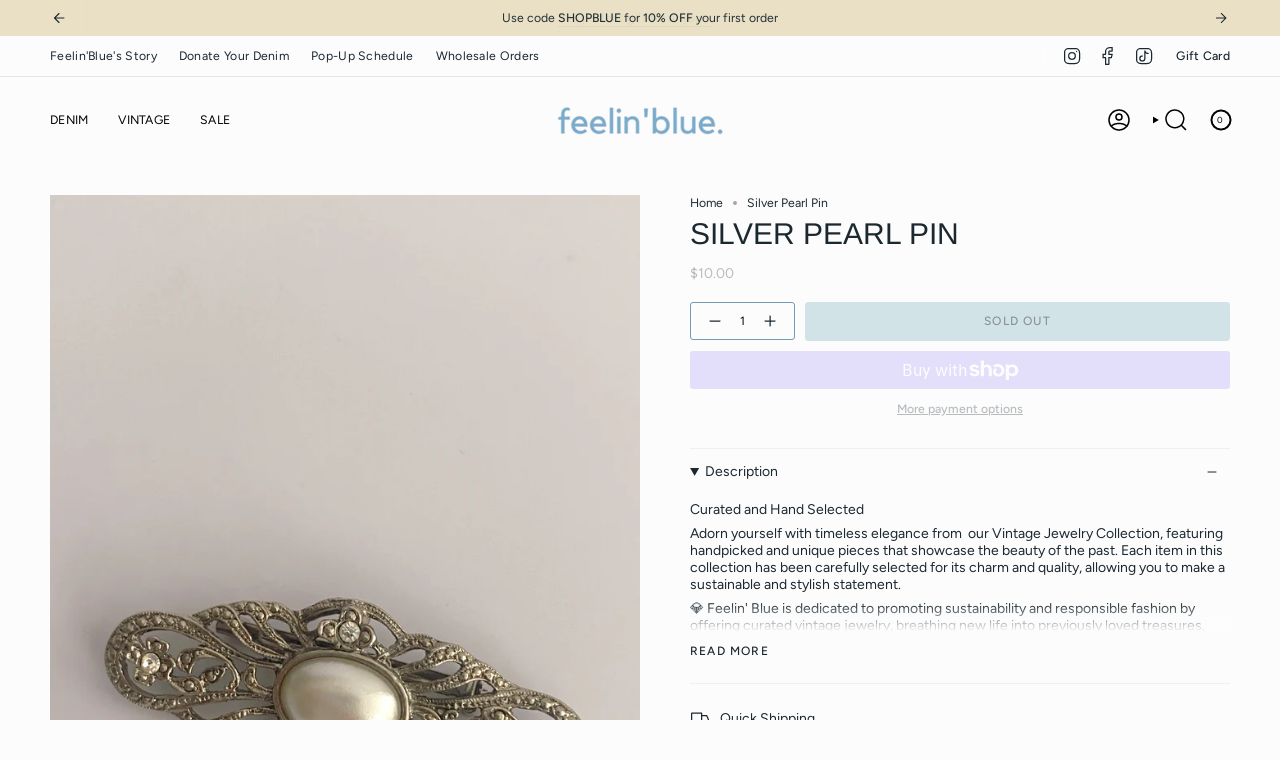

--- FILE ---
content_type: text/html; charset=utf-8
request_url: https://feelinblue.org/products/copy-of-gold-cameo-pin
body_size: 40168
content:
<!doctype html>
<html class="no-js no-touch supports-no-cookies" lang="en">
  <head><meta charset="UTF-8">
<meta http-equiv="X-UA-Compatible" content="IE=edge">
<meta name="viewport" content="width=device-width,initial-scale=1"><meta name="theme-color" content="#1d2226">
<link rel="canonical" href="https://feelinblue.org/products/copy-of-gold-cameo-pin">

<!-- ======================= Broadcast Theme V6.1.0 ========================= -->


  <link rel="icon" type="image/png" href="//feelinblue.org/cdn/shop/files/fb_favcon_6.png?crop=center&height=32&v=1745154362&width=32">

<link rel="preconnect" href="https://fonts.shopifycdn.com" crossorigin><!-- Title and description ================================================ -->


<title>
    
    Silver Pearl Pin
    
    
    
      &ndash; feelin&#39;blue.
    
  </title>


  <meta name="description" content="Curated and Hand Selected  Adorn yourself with timeless elegance from  our Vintage Jewelry Collection, featuring handpicked and unique pieces that showcase the beauty of the past. Each item in this collection has been carefully selected for its charm and quality, allowing you to make a sustainable and stylish statement">


<meta property="og:site_name" content="feelin&#39;blue.">
<meta property="og:url" content="https://feelinblue.org/products/copy-of-gold-cameo-pin">
<meta property="og:title" content="Silver Pearl Pin">
<meta property="og:type" content="product">
<meta property="og:description" content="Curated and Hand Selected  Adorn yourself with timeless elegance from  our Vintage Jewelry Collection, featuring handpicked and unique pieces that showcase the beauty of the past. Each item in this collection has been carefully selected for its charm and quality, allowing you to make a sustainable and stylish statement"><meta property="og:image" content="http://feelinblue.org/cdn/shop/files/setty_615.jpg?v=1699998960">
  <meta property="og:image:secure_url" content="https://feelinblue.org/cdn/shop/files/setty_615.jpg?v=1699998960">
  <meta property="og:image:width" content="3024">
  <meta property="og:image:height" content="4032"><meta property="og:price:amount" content="10.00">
  <meta property="og:price:currency" content="USD"><meta name="twitter:card" content="summary_large_image">
<meta name="twitter:title" content="Silver Pearl Pin">
<meta name="twitter:description" content="Curated and Hand Selected  Adorn yourself with timeless elegance from  our Vintage Jewelry Collection, featuring handpicked and unique pieces that showcase the beauty of the past. Each item in this collection has been carefully selected for its charm and quality, allowing you to make a sustainable and stylish statement">
<!-- CSS ================================================================== -->
<style data-shopify>
  @font-face {
  font-family: Arimo;
  font-weight: 400;
  font-style: normal;
  font-display: swap;
  src: url("//feelinblue.org/cdn/fonts/arimo/arimo_n4.a7efb558ca22d2002248bbe6f302a98edee38e35.woff2") format("woff2"),
       url("//feelinblue.org/cdn/fonts/arimo/arimo_n4.0da809f7d1d5ede2a73be7094ac00741efdb6387.woff") format("woff");
}

  @font-face {
  font-family: Figtree;
  font-weight: 400;
  font-style: normal;
  font-display: swap;
  src: url("//feelinblue.org/cdn/fonts/figtree/figtree_n4.3c0838aba1701047e60be6a99a1b0a40ce9b8419.woff2") format("woff2"),
       url("//feelinblue.org/cdn/fonts/figtree/figtree_n4.c0575d1db21fc3821f17fd6617d3dee552312137.woff") format("woff");
}

  @font-face {
  font-family: Figtree;
  font-weight: 400;
  font-style: normal;
  font-display: swap;
  src: url("//feelinblue.org/cdn/fonts/figtree/figtree_n4.3c0838aba1701047e60be6a99a1b0a40ce9b8419.woff2") format("woff2"),
       url("//feelinblue.org/cdn/fonts/figtree/figtree_n4.c0575d1db21fc3821f17fd6617d3dee552312137.woff") format("woff");
}

  @font-face {
  font-family: Figtree;
  font-weight: 500;
  font-style: normal;
  font-display: swap;
  src: url("//feelinblue.org/cdn/fonts/figtree/figtree_n5.3b6b7df38aa5986536945796e1f947445832047c.woff2") format("woff2"),
       url("//feelinblue.org/cdn/fonts/figtree/figtree_n5.f26bf6dcae278b0ed902605f6605fa3338e81dab.woff") format("woff");
}

  @font-face {
  font-family: Figtree;
  font-weight: 400;
  font-style: normal;
  font-display: swap;
  src: url("//feelinblue.org/cdn/fonts/figtree/figtree_n4.3c0838aba1701047e60be6a99a1b0a40ce9b8419.woff2") format("woff2"),
       url("//feelinblue.org/cdn/fonts/figtree/figtree_n4.c0575d1db21fc3821f17fd6617d3dee552312137.woff") format("woff");
}


  
    @font-face {
  font-family: Figtree;
  font-weight: 500;
  font-style: normal;
  font-display: swap;
  src: url("//feelinblue.org/cdn/fonts/figtree/figtree_n5.3b6b7df38aa5986536945796e1f947445832047c.woff2") format("woff2"),
       url("//feelinblue.org/cdn/fonts/figtree/figtree_n5.f26bf6dcae278b0ed902605f6605fa3338e81dab.woff") format("woff");
}

  

  
    @font-face {
  font-family: Figtree;
  font-weight: 400;
  font-style: italic;
  font-display: swap;
  src: url("//feelinblue.org/cdn/fonts/figtree/figtree_i4.89f7a4275c064845c304a4cf8a4a586060656db2.woff2") format("woff2"),
       url("//feelinblue.org/cdn/fonts/figtree/figtree_i4.6f955aaaafc55a22ffc1f32ecf3756859a5ad3e2.woff") format("woff");
}

  

  
    @font-face {
  font-family: Figtree;
  font-weight: 500;
  font-style: italic;
  font-display: swap;
  src: url("//feelinblue.org/cdn/fonts/figtree/figtree_i5.969396f679a62854cf82dbf67acc5721e41351f0.woff2") format("woff2"),
       url("//feelinblue.org/cdn/fonts/figtree/figtree_i5.93bc1cad6c73ca9815f9777c49176dfc9d2890dd.woff") format("woff");
}

  

  
    @font-face {
  font-family: Figtree;
  font-weight: 500;
  font-style: normal;
  font-display: swap;
  src: url("//feelinblue.org/cdn/fonts/figtree/figtree_n5.3b6b7df38aa5986536945796e1f947445832047c.woff2") format("woff2"),
       url("//feelinblue.org/cdn/fonts/figtree/figtree_n5.f26bf6dcae278b0ed902605f6605fa3338e81dab.woff") format("woff");
}

  

  

  
    :root,
    .color-scheme-1 {--COLOR-BG-GRADIENT: #fcfcfc;
      --COLOR-BG: #fcfcfc;
      --COLOR-BG-RGB: 252, 252, 252;

      --COLOR-BG-ACCENT: #ffffff;
      --COLOR-BG-ACCENT-LIGHTEN: #ffffff;

      /* === Link Color ===*/

      --COLOR-LINK: #1b2830;
      --COLOR-LINK-HOVER: rgba(27, 40, 48, 0.7);
      --COLOR-LINK-OPPOSITE: #ffffff;

      --COLOR-TEXT: #1b2830;
      --COLOR-TEXT-HOVER: rgba(27, 40, 48, 0.7);
      --COLOR-TEXT-LIGHT: #5f686d;
      --COLOR-TEXT-DARK: #000000;
      --COLOR-TEXT-A5:  rgba(27, 40, 48, 0.05);
      --COLOR-TEXT-A35: rgba(27, 40, 48, 0.35);
      --COLOR-TEXT-A50: rgba(27, 40, 48, 0.5);
      --COLOR-TEXT-A80: rgba(27, 40, 48, 0.8);


      --COLOR-BORDER: rgb(240, 240, 240);
      --COLOR-BORDER-LIGHT: #f5f5f5;
      --COLOR-BORDER-DARK: #bdbdbd;
      --COLOR-BORDER-HAIRLINE: #f4f4f4;

      --overlay-bg: #000000;

      /* === Bright color ===*/
      --COLOR-ACCENT: #1d2226;
      --COLOR-ACCENT-HOVER: #000000;
      --COLOR-ACCENT-FADE: rgba(29, 34, 38, 0.05);
      --COLOR-ACCENT-LIGHT: #487394;

      /* === Default Cart Gradient ===*/

      --FREE-SHIPPING-GRADIENT: linear-gradient(to right, var(--COLOR-ACCENT-LIGHT) 0%, var(--accent) 100%);

      /* === Buttons ===*/
      --BTN-PRIMARY-BG: #729cb5;
      --BTN-PRIMARY-TEXT: #1b2830;
      --BTN-PRIMARY-BORDER: #729cb5;

      
      
        --BTN-PRIMARY-BG-BRIGHTER: #6190ac;
      

      --BTN-SECONDARY-BG: #a9cbd5;
      --BTN-SECONDARY-TEXT: #1b2830;
      --BTN-SECONDARY-BORDER: #a9cbd5;

      
      
        --BTN-SECONDARY-BG-BRIGHTER: #98c1cd;
      

      
--COLOR-BG-BRIGHTER: #efefef;

      --COLOR-BG-ALPHA-25: rgba(252, 252, 252, 0.25);
      --COLOR-BG-TRANSPARENT: rgba(252, 252, 252, 0);--COLOR-FOOTER-BG-HAIRLINE: #f4f4f4;

      /* Dynamic color variables */
      --accent: var(--COLOR-ACCENT);
      --accent-fade: var(--COLOR-ACCENT-FADE);
      --accent-hover: var(--COLOR-ACCENT-HOVER);
      --border: var(--COLOR-BORDER);
      --border-dark: var(--COLOR-BORDER-DARK);
      --border-light: var(--COLOR-BORDER-LIGHT);
      --border-hairline: var(--COLOR-BORDER-HAIRLINE);
      --bg: var(--COLOR-BG-GRADIENT, var(--COLOR-BG));
      --bg-accent: var(--COLOR-BG-ACCENT);
      --bg-accent-lighten: var(--COLOR-BG-ACCENT-LIGHTEN);
      --icons: var(--COLOR-TEXT);
      --link: var(--COLOR-LINK);
      --link-hover: var(--COLOR-LINK-HOVER);
      --link-opposite: var(--COLOR-LINK-OPPOSITE);
      --text: var(--COLOR-TEXT);
      --text-dark: var(--COLOR-TEXT-DARK);
      --text-light: var(--COLOR-TEXT-LIGHT);
      --text-hover: var(--COLOR-TEXT-HOVER);
      --text-a5: var(--COLOR-TEXT-A5);
      --text-a35: var(--COLOR-TEXT-A35);
      --text-a50: var(--COLOR-TEXT-A50);
      --text-a80: var(--COLOR-TEXT-A80);
    }
  
    
    .color-scheme-2 {--COLOR-BG-GRADIENT: #1b2830;
      --COLOR-BG: #1b2830;
      --COLOR-BG-RGB: 27, 40, 48;

      --COLOR-BG-ACCENT: #1d2226;
      --COLOR-BG-ACCENT-LIGHTEN: #3e4951;

      /* === Link Color ===*/

      --COLOR-LINK: #ffffff;
      --COLOR-LINK-HOVER: rgba(255, 255, 255, 0.7);
      --COLOR-LINK-OPPOSITE: #000000;

      --COLOR-TEXT: #ffffff;
      --COLOR-TEXT-HOVER: rgba(255, 255, 255, 0.7);
      --COLOR-TEXT-LIGHT: #bbbfc1;
      --COLOR-TEXT-DARK: #d9d9d9;
      --COLOR-TEXT-A5:  rgba(255, 255, 255, 0.05);
      --COLOR-TEXT-A35: rgba(255, 255, 255, 0.35);
      --COLOR-TEXT-A50: rgba(255, 255, 255, 0.5);
      --COLOR-TEXT-A80: rgba(255, 255, 255, 0.8);


      --COLOR-BORDER: rgb(255, 255, 255);
      --COLOR-BORDER-LIGHT: #a4a9ac;
      --COLOR-BORDER-DARK: #cccccc;
      --COLOR-BORDER-HAIRLINE: #152026;

      --overlay-bg: #fcfcfc;

      /* === Bright color ===*/
      --COLOR-ACCENT: #a1d8d9;
      --COLOR-ACCENT-HOVER: #5fcbce;
      --COLOR-ACCENT-FADE: rgba(161, 216, 217, 0.05);
      --COLOR-ACCENT-LIGHT: #ffffff;

      /* === Default Cart Gradient ===*/

      --FREE-SHIPPING-GRADIENT: linear-gradient(to right, var(--COLOR-ACCENT-LIGHT) 0%, var(--accent) 100%);

      /* === Buttons ===*/
      --BTN-PRIMARY-BG: #729cb5;
      --BTN-PRIMARY-TEXT: #1b2830;
      --BTN-PRIMARY-BORDER: #729cb5;

      
      
        --BTN-PRIMARY-BG-BRIGHTER: #6190ac;
      

      --BTN-SECONDARY-BG: #a9cbd5;
      --BTN-SECONDARY-TEXT: #1b2830;
      --BTN-SECONDARY-BORDER: #a9cbd5;

      
      
        --BTN-SECONDARY-BG-BRIGHTER: #98c1cd;
      

      
--COLOR-BG-BRIGHTER: #243640;

      --COLOR-BG-ALPHA-25: rgba(27, 40, 48, 0.25);
      --COLOR-BG-TRANSPARENT: rgba(27, 40, 48, 0);--COLOR-FOOTER-BG-HAIRLINE: #21303a;

      /* Dynamic color variables */
      --accent: var(--COLOR-ACCENT);
      --accent-fade: var(--COLOR-ACCENT-FADE);
      --accent-hover: var(--COLOR-ACCENT-HOVER);
      --border: var(--COLOR-BORDER);
      --border-dark: var(--COLOR-BORDER-DARK);
      --border-light: var(--COLOR-BORDER-LIGHT);
      --border-hairline: var(--COLOR-BORDER-HAIRLINE);
      --bg: var(--COLOR-BG-GRADIENT, var(--COLOR-BG));
      --bg-accent: var(--COLOR-BG-ACCENT);
      --bg-accent-lighten: var(--COLOR-BG-ACCENT-LIGHTEN);
      --icons: var(--COLOR-TEXT);
      --link: var(--COLOR-LINK);
      --link-hover: var(--COLOR-LINK-HOVER);
      --link-opposite: var(--COLOR-LINK-OPPOSITE);
      --text: var(--COLOR-TEXT);
      --text-dark: var(--COLOR-TEXT-DARK);
      --text-light: var(--COLOR-TEXT-LIGHT);
      --text-hover: var(--COLOR-TEXT-HOVER);
      --text-a5: var(--COLOR-TEXT-A5);
      --text-a35: var(--COLOR-TEXT-A35);
      --text-a50: var(--COLOR-TEXT-A50);
      --text-a80: var(--COLOR-TEXT-A80);
    }
  
    
    .color-scheme-3 {--COLOR-BG-GRADIENT: #a9cbd5;
      --COLOR-BG: #a9cbd5;
      --COLOR-BG-RGB: 169, 203, 213;

      --COLOR-BG-ACCENT: #fcfcfc;
      --COLOR-BG-ACCENT-LIGHTEN: #ffffff;

      /* === Link Color ===*/

      --COLOR-LINK: #1b2830;
      --COLOR-LINK-HOVER: rgba(27, 40, 48, 0.7);
      --COLOR-LINK-OPPOSITE: #ffffff;

      --COLOR-TEXT: #fcfcfc;
      --COLOR-TEXT-HOVER: rgba(252, 252, 252, 0.7);
      --COLOR-TEXT-LIGHT: #e3edf0;
      --COLOR-TEXT-DARK: #d6d6d6;
      --COLOR-TEXT-A5:  rgba(252, 252, 252, 0.05);
      --COLOR-TEXT-A35: rgba(252, 252, 252, 0.35);
      --COLOR-TEXT-A50: rgba(252, 252, 252, 0.5);
      --COLOR-TEXT-A80: rgba(252, 252, 252, 0.8);


      --COLOR-BORDER: rgb(240, 240, 240);
      --COLOR-BORDER-LIGHT: #d4e1e5;
      --COLOR-BORDER-DARK: #bdbdbd;
      --COLOR-BORDER-HAIRLINE: #9fc5d0;

      --overlay-bg: #1b2830;

      /* === Bright color ===*/
      --COLOR-ACCENT: #f0f0f0;
      --COLOR-ACCENT-HOVER: #cec4c4;
      --COLOR-ACCENT-FADE: rgba(240, 240, 240, 0.05);
      --COLOR-ACCENT-LIGHT: #ffffff;

      /* === Default Cart Gradient ===*/

      --FREE-SHIPPING-GRADIENT: linear-gradient(to right, var(--COLOR-ACCENT-LIGHT) 0%, var(--accent) 100%);

      /* === Buttons ===*/
      --BTN-PRIMARY-BG: #1b2830;
      --BTN-PRIMARY-TEXT: #ffffff;
      --BTN-PRIMARY-BORDER: #1b2830;

      
      
        --BTN-PRIMARY-BG-BRIGHTER: #2d4351;
      

      --BTN-SECONDARY-BG: #fcfcfc;
      --BTN-SECONDARY-TEXT: #1b2830;
      --BTN-SECONDARY-BORDER: #fcfcfc;

      
      
        --BTN-SECONDARY-BG-BRIGHTER: #efefef;
      

      
--COLOR-BG-BRIGHTER: #98c1cd;

      --COLOR-BG-ALPHA-25: rgba(169, 203, 213, 0.25);
      --COLOR-BG-TRANSPARENT: rgba(169, 203, 213, 0);--COLOR-FOOTER-BG-HAIRLINE: #9fc5d0;

      /* Dynamic color variables */
      --accent: var(--COLOR-ACCENT);
      --accent-fade: var(--COLOR-ACCENT-FADE);
      --accent-hover: var(--COLOR-ACCENT-HOVER);
      --border: var(--COLOR-BORDER);
      --border-dark: var(--COLOR-BORDER-DARK);
      --border-light: var(--COLOR-BORDER-LIGHT);
      --border-hairline: var(--COLOR-BORDER-HAIRLINE);
      --bg: var(--COLOR-BG-GRADIENT, var(--COLOR-BG));
      --bg-accent: var(--COLOR-BG-ACCENT);
      --bg-accent-lighten: var(--COLOR-BG-ACCENT-LIGHTEN);
      --icons: var(--COLOR-TEXT);
      --link: var(--COLOR-LINK);
      --link-hover: var(--COLOR-LINK-HOVER);
      --link-opposite: var(--COLOR-LINK-OPPOSITE);
      --text: var(--COLOR-TEXT);
      --text-dark: var(--COLOR-TEXT-DARK);
      --text-light: var(--COLOR-TEXT-LIGHT);
      --text-hover: var(--COLOR-TEXT-HOVER);
      --text-a5: var(--COLOR-TEXT-A5);
      --text-a35: var(--COLOR-TEXT-A35);
      --text-a50: var(--COLOR-TEXT-A50);
      --text-a80: var(--COLOR-TEXT-A80);
    }
  
    
    .color-scheme-4 {--COLOR-BG-GRADIENT: #e9e0c5;
      --COLOR-BG: #e9e0c5;
      --COLOR-BG-RGB: 233, 224, 197;

      --COLOR-BG-ACCENT: #fcfcfc;
      --COLOR-BG-ACCENT-LIGHTEN: #ffffff;

      /* === Link Color ===*/

      --COLOR-LINK: #1b2830;
      --COLOR-LINK-HOVER: rgba(27, 40, 48, 0.7);
      --COLOR-LINK-OPPOSITE: #ffffff;

      --COLOR-TEXT: #1b2830;
      --COLOR-TEXT-HOVER: rgba(27, 40, 48, 0.7);
      --COLOR-TEXT-LIGHT: #595f5d;
      --COLOR-TEXT-DARK: #000000;
      --COLOR-TEXT-A5:  rgba(27, 40, 48, 0.05);
      --COLOR-TEXT-A35: rgba(27, 40, 48, 0.35);
      --COLOR-TEXT-A50: rgba(27, 40, 48, 0.5);
      --COLOR-TEXT-A80: rgba(27, 40, 48, 0.8);


      --COLOR-BORDER: rgb(0, 0, 0);
      --COLOR-BORDER-LIGHT: #5d5a4f;
      --COLOR-BORDER-DARK: #000000;
      --COLOR-BORDER-HAIRLINE: #e5daba;

      --overlay-bg: #000000;

      /* === Bright color ===*/
      --COLOR-ACCENT: #1d2226;
      --COLOR-ACCENT-HOVER: #000000;
      --COLOR-ACCENT-FADE: rgba(29, 34, 38, 0.05);
      --COLOR-ACCENT-LIGHT: #487394;

      /* === Default Cart Gradient ===*/

      --FREE-SHIPPING-GRADIENT: linear-gradient(to right, var(--COLOR-ACCENT-LIGHT) 0%, var(--accent) 100%);

      /* === Buttons ===*/
      --BTN-PRIMARY-BG: #1b2830;
      --BTN-PRIMARY-TEXT: #ffffff;
      --BTN-PRIMARY-BORDER: #1b2830;

      
      
        --BTN-PRIMARY-BG-BRIGHTER: #2d4351;
      

      --BTN-SECONDARY-BG: #a9cbd5;
      --BTN-SECONDARY-TEXT: #1b2830;
      --BTN-SECONDARY-BORDER: #a9cbd5;

      
      
        --BTN-SECONDARY-BG-BRIGHTER: #98c1cd;
      

      
--COLOR-BG-BRIGHTER: #e2d6b3;

      --COLOR-BG-ALPHA-25: rgba(233, 224, 197, 0.25);
      --COLOR-BG-TRANSPARENT: rgba(233, 224, 197, 0);--COLOR-FOOTER-BG-HAIRLINE: #e5daba;

      /* Dynamic color variables */
      --accent: var(--COLOR-ACCENT);
      --accent-fade: var(--COLOR-ACCENT-FADE);
      --accent-hover: var(--COLOR-ACCENT-HOVER);
      --border: var(--COLOR-BORDER);
      --border-dark: var(--COLOR-BORDER-DARK);
      --border-light: var(--COLOR-BORDER-LIGHT);
      --border-hairline: var(--COLOR-BORDER-HAIRLINE);
      --bg: var(--COLOR-BG-GRADIENT, var(--COLOR-BG));
      --bg-accent: var(--COLOR-BG-ACCENT);
      --bg-accent-lighten: var(--COLOR-BG-ACCENT-LIGHTEN);
      --icons: var(--COLOR-TEXT);
      --link: var(--COLOR-LINK);
      --link-hover: var(--COLOR-LINK-HOVER);
      --link-opposite: var(--COLOR-LINK-OPPOSITE);
      --text: var(--COLOR-TEXT);
      --text-dark: var(--COLOR-TEXT-DARK);
      --text-light: var(--COLOR-TEXT-LIGHT);
      --text-hover: var(--COLOR-TEXT-HOVER);
      --text-a5: var(--COLOR-TEXT-A5);
      --text-a35: var(--COLOR-TEXT-A35);
      --text-a50: var(--COLOR-TEXT-A50);
      --text-a80: var(--COLOR-TEXT-A80);
    }
  
    
    .color-scheme-5 {--COLOR-BG-GRADIENT: #e5eff2;
      --COLOR-BG: #e5eff2;
      --COLOR-BG-RGB: 229, 239, 242;

      --COLOR-BG-ACCENT: #fcfcfc;
      --COLOR-BG-ACCENT-LIGHTEN: #ffffff;

      /* === Link Color ===*/

      --COLOR-LINK: #1d2226;
      --COLOR-LINK-HOVER: rgba(29, 34, 38, 0.7);
      --COLOR-LINK-OPPOSITE: #ffffff;

      --COLOR-TEXT: #1b2830;
      --COLOR-TEXT-HOVER: rgba(27, 40, 48, 0.7);
      --COLOR-TEXT-LIGHT: #58646a;
      --COLOR-TEXT-DARK: #000000;
      --COLOR-TEXT-A5:  rgba(27, 40, 48, 0.05);
      --COLOR-TEXT-A35: rgba(27, 40, 48, 0.35);
      --COLOR-TEXT-A50: rgba(27, 40, 48, 0.5);
      --COLOR-TEXT-A80: rgba(27, 40, 48, 0.8);


      --COLOR-BORDER: rgb(229, 239, 242);
      --COLOR-BORDER-LIGHT: #e5eff2;
      --COLOR-BORDER-DARK: #a1c5d0;
      --COLOR-BORDER-HAIRLINE: #dbe9ed;

      --overlay-bg: #000000;

      /* === Bright color ===*/
      --COLOR-ACCENT: #a1d8d9;
      --COLOR-ACCENT-HOVER: #5fcbce;
      --COLOR-ACCENT-FADE: rgba(161, 216, 217, 0.05);
      --COLOR-ACCENT-LIGHT: #ffffff;

      /* === Default Cart Gradient ===*/

      --FREE-SHIPPING-GRADIENT: linear-gradient(to right, var(--COLOR-ACCENT-LIGHT) 0%, var(--accent) 100%);

      /* === Buttons ===*/
      --BTN-PRIMARY-BG: #729cb5;
      --BTN-PRIMARY-TEXT: #fcfcfc;
      --BTN-PRIMARY-BORDER: #32393e;

      
      
        --BTN-PRIMARY-BG-BRIGHTER: #6190ac;
      

      --BTN-SECONDARY-BG: #1d2226;
      --BTN-SECONDARY-TEXT: #ffffff;
      --BTN-SECONDARY-BORDER: #1d2226;

      
      
        --BTN-SECONDARY-BG-BRIGHTER: #333c43;
      

      
--COLOR-BG-BRIGHTER: #d4e5e9;

      --COLOR-BG-ALPHA-25: rgba(229, 239, 242, 0.25);
      --COLOR-BG-TRANSPARENT: rgba(229, 239, 242, 0);--COLOR-FOOTER-BG-HAIRLINE: #dbe9ed;

      /* Dynamic color variables */
      --accent: var(--COLOR-ACCENT);
      --accent-fade: var(--COLOR-ACCENT-FADE);
      --accent-hover: var(--COLOR-ACCENT-HOVER);
      --border: var(--COLOR-BORDER);
      --border-dark: var(--COLOR-BORDER-DARK);
      --border-light: var(--COLOR-BORDER-LIGHT);
      --border-hairline: var(--COLOR-BORDER-HAIRLINE);
      --bg: var(--COLOR-BG-GRADIENT, var(--COLOR-BG));
      --bg-accent: var(--COLOR-BG-ACCENT);
      --bg-accent-lighten: var(--COLOR-BG-ACCENT-LIGHTEN);
      --icons: var(--COLOR-TEXT);
      --link: var(--COLOR-LINK);
      --link-hover: var(--COLOR-LINK-HOVER);
      --link-opposite: var(--COLOR-LINK-OPPOSITE);
      --text: var(--COLOR-TEXT);
      --text-dark: var(--COLOR-TEXT-DARK);
      --text-light: var(--COLOR-TEXT-LIGHT);
      --text-hover: var(--COLOR-TEXT-HOVER);
      --text-a5: var(--COLOR-TEXT-A5);
      --text-a35: var(--COLOR-TEXT-A35);
      --text-a50: var(--COLOR-TEXT-A50);
      --text-a80: var(--COLOR-TEXT-A80);
    }
  
    
    .color-scheme-6 {--COLOR-BG-GRADIENT: #f2f2f2;
      --COLOR-BG: #f2f2f2;
      --COLOR-BG-RGB: 242, 242, 242;

      --COLOR-BG-ACCENT: #f0f0f0;
      --COLOR-BG-ACCENT-LIGHTEN: #ffffff;

      /* === Link Color ===*/

      --COLOR-LINK: #1d2226;
      --COLOR-LINK-HOVER: rgba(29, 34, 38, 0.7);
      --COLOR-LINK-OPPOSITE: #ffffff;

      --COLOR-TEXT: #000000;
      --COLOR-TEXT-HOVER: rgba(0, 0, 0, 0.7);
      --COLOR-TEXT-LIGHT: #494949;
      --COLOR-TEXT-DARK: #000000;
      --COLOR-TEXT-A5:  rgba(0, 0, 0, 0.05);
      --COLOR-TEXT-A35: rgba(0, 0, 0, 0.35);
      --COLOR-TEXT-A50: rgba(0, 0, 0, 0.5);
      --COLOR-TEXT-A80: rgba(0, 0, 0, 0.8);


      --COLOR-BORDER: rgb(0, 0, 0);
      --COLOR-BORDER-LIGHT: #616161;
      --COLOR-BORDER-DARK: #000000;
      --COLOR-BORDER-HAIRLINE: #eaeaea;

      --overlay-bg: #000000;

      /* === Bright color ===*/
      --COLOR-ACCENT: #ffffff;
      --COLOR-ACCENT-HOVER: #d9d9d9;
      --COLOR-ACCENT-FADE: rgba(255, 255, 255, 0.05);
      --COLOR-ACCENT-LIGHT: #ffffff;

      /* === Default Cart Gradient ===*/

      --FREE-SHIPPING-GRADIENT: linear-gradient(to right, var(--COLOR-ACCENT-LIGHT) 0%, var(--accent) 100%);

      /* === Buttons ===*/
      --BTN-PRIMARY-BG: #1d2226;
      --BTN-PRIMARY-TEXT: #ffffff;
      --BTN-PRIMARY-BORDER: #1d2226;

      
      
        --BTN-PRIMARY-BG-BRIGHTER: #333c43;
      

      --BTN-SECONDARY-BG: #cdff00;
      --BTN-SECONDARY-TEXT: #000000;
      --BTN-SECONDARY-BORDER: #cdff00;

      
      
        --BTN-SECONDARY-BG-BRIGHTER: #b8e600;
      

      
--COLOR-BG-BRIGHTER: #e5e5e5;

      --COLOR-BG-ALPHA-25: rgba(242, 242, 242, 0.25);
      --COLOR-BG-TRANSPARENT: rgba(242, 242, 242, 0);--COLOR-FOOTER-BG-HAIRLINE: #eaeaea;

      /* Dynamic color variables */
      --accent: var(--COLOR-ACCENT);
      --accent-fade: var(--COLOR-ACCENT-FADE);
      --accent-hover: var(--COLOR-ACCENT-HOVER);
      --border: var(--COLOR-BORDER);
      --border-dark: var(--COLOR-BORDER-DARK);
      --border-light: var(--COLOR-BORDER-LIGHT);
      --border-hairline: var(--COLOR-BORDER-HAIRLINE);
      --bg: var(--COLOR-BG-GRADIENT, var(--COLOR-BG));
      --bg-accent: var(--COLOR-BG-ACCENT);
      --bg-accent-lighten: var(--COLOR-BG-ACCENT-LIGHTEN);
      --icons: var(--COLOR-TEXT);
      --link: var(--COLOR-LINK);
      --link-hover: var(--COLOR-LINK-HOVER);
      --link-opposite: var(--COLOR-LINK-OPPOSITE);
      --text: var(--COLOR-TEXT);
      --text-dark: var(--COLOR-TEXT-DARK);
      --text-light: var(--COLOR-TEXT-LIGHT);
      --text-hover: var(--COLOR-TEXT-HOVER);
      --text-a5: var(--COLOR-TEXT-A5);
      --text-a35: var(--COLOR-TEXT-A35);
      --text-a50: var(--COLOR-TEXT-A50);
      --text-a80: var(--COLOR-TEXT-A80);
    }
  
    
    .color-scheme-7 {--COLOR-BG-GRADIENT: #f9f9f9;
      --COLOR-BG: #f9f9f9;
      --COLOR-BG-RGB: 249, 249, 249;

      --COLOR-BG-ACCENT: #fcfcfc;
      --COLOR-BG-ACCENT-LIGHTEN: #ffffff;

      /* === Link Color ===*/

      --COLOR-LINK: #1d2226;
      --COLOR-LINK-HOVER: rgba(29, 34, 38, 0.7);
      --COLOR-LINK-OPPOSITE: #ffffff;

      --COLOR-TEXT: #000000;
      --COLOR-TEXT-HOVER: rgba(0, 0, 0, 0.7);
      --COLOR-TEXT-LIGHT: #4b4b4b;
      --COLOR-TEXT-DARK: #000000;
      --COLOR-TEXT-A5:  rgba(0, 0, 0, 0.05);
      --COLOR-TEXT-A35: rgba(0, 0, 0, 0.35);
      --COLOR-TEXT-A50: rgba(0, 0, 0, 0.5);
      --COLOR-TEXT-A80: rgba(0, 0, 0, 0.8);


      --COLOR-BORDER: rgb(29, 34, 38);
      --COLOR-BORDER-LIGHT: #75787a;
      --COLOR-BORDER-DARK: #000000;
      --COLOR-BORDER-HAIRLINE: #f1f1f1;

      --overlay-bg: #000000;

      /* === Bright color ===*/
      --COLOR-ACCENT: #f0f0f0;
      --COLOR-ACCENT-HOVER: #cec4c4;
      --COLOR-ACCENT-FADE: rgba(240, 240, 240, 0.05);
      --COLOR-ACCENT-LIGHT: #ffffff;

      /* === Default Cart Gradient ===*/

      --FREE-SHIPPING-GRADIENT: linear-gradient(to right, var(--COLOR-ACCENT-LIGHT) 0%, var(--accent) 100%);

      /* === Buttons ===*/
      --BTN-PRIMARY-BG: #a54545;
      --BTN-PRIMARY-TEXT: #ffffff;
      --BTN-PRIMARY-BORDER: #a54545;

      
      
        --BTN-PRIMARY-BG-BRIGHTER: #933d3d;
      

      --BTN-SECONDARY-BG: #f0f0f0;
      --BTN-SECONDARY-TEXT: #000000;
      --BTN-SECONDARY-BORDER: #f0f0f0;

      
      
        --BTN-SECONDARY-BG-BRIGHTER: #e3e3e3;
      

      
--COLOR-BG-BRIGHTER: #ececec;

      --COLOR-BG-ALPHA-25: rgba(249, 249, 249, 0.25);
      --COLOR-BG-TRANSPARENT: rgba(249, 249, 249, 0);--COLOR-FOOTER-BG-HAIRLINE: #f1f1f1;

      /* Dynamic color variables */
      --accent: var(--COLOR-ACCENT);
      --accent-fade: var(--COLOR-ACCENT-FADE);
      --accent-hover: var(--COLOR-ACCENT-HOVER);
      --border: var(--COLOR-BORDER);
      --border-dark: var(--COLOR-BORDER-DARK);
      --border-light: var(--COLOR-BORDER-LIGHT);
      --border-hairline: var(--COLOR-BORDER-HAIRLINE);
      --bg: var(--COLOR-BG-GRADIENT, var(--COLOR-BG));
      --bg-accent: var(--COLOR-BG-ACCENT);
      --bg-accent-lighten: var(--COLOR-BG-ACCENT-LIGHTEN);
      --icons: var(--COLOR-TEXT);
      --link: var(--COLOR-LINK);
      --link-hover: var(--COLOR-LINK-HOVER);
      --link-opposite: var(--COLOR-LINK-OPPOSITE);
      --text: var(--COLOR-TEXT);
      --text-dark: var(--COLOR-TEXT-DARK);
      --text-light: var(--COLOR-TEXT-LIGHT);
      --text-hover: var(--COLOR-TEXT-HOVER);
      --text-a5: var(--COLOR-TEXT-A5);
      --text-a35: var(--COLOR-TEXT-A35);
      --text-a50: var(--COLOR-TEXT-A50);
      --text-a80: var(--COLOR-TEXT-A80);
    }
  
    
    .color-scheme-8 {--COLOR-BG-GRADIENT: #fcfcfc;
      --COLOR-BG: #fcfcfc;
      --COLOR-BG-RGB: 252, 252, 252;

      --COLOR-BG-ACCENT: #f0f0f0;
      --COLOR-BG-ACCENT-LIGHTEN: #ffffff;

      /* === Link Color ===*/

      --COLOR-LINK: #1d2226;
      --COLOR-LINK-HOVER: rgba(29, 34, 38, 0.7);
      --COLOR-LINK-OPPOSITE: #ffffff;

      --COLOR-TEXT: #000000;
      --COLOR-TEXT-HOVER: rgba(0, 0, 0, 0.7);
      --COLOR-TEXT-LIGHT: #4c4c4c;
      --COLOR-TEXT-DARK: #000000;
      --COLOR-TEXT-A5:  rgba(0, 0, 0, 0.05);
      --COLOR-TEXT-A35: rgba(0, 0, 0, 0.35);
      --COLOR-TEXT-A50: rgba(0, 0, 0, 0.5);
      --COLOR-TEXT-A80: rgba(0, 0, 0, 0.8);


      --COLOR-BORDER: rgb(240, 240, 240);
      --COLOR-BORDER-LIGHT: #f5f5f5;
      --COLOR-BORDER-DARK: #bdbdbd;
      --COLOR-BORDER-HAIRLINE: #f4f4f4;

      --overlay-bg: #000000;

      /* === Bright color ===*/
      --COLOR-ACCENT: #79341b;
      --COLOR-ACCENT-HOVER: #3e180a;
      --COLOR-ACCENT-FADE: rgba(121, 52, 27, 0.05);
      --COLOR-ACCENT-LIGHT: #ee6e3f;

      /* === Default Cart Gradient ===*/

      --FREE-SHIPPING-GRADIENT: linear-gradient(to right, var(--COLOR-ACCENT-LIGHT) 0%, var(--accent) 100%);

      /* === Buttons ===*/
      --BTN-PRIMARY-BG: #79341b;
      --BTN-PRIMARY-TEXT: #ffffff;
      --BTN-PRIMARY-BORDER: #79341b;

      
      
        --BTN-PRIMARY-BG-BRIGHTER: #642b16;
      

      --BTN-SECONDARY-BG: #1d2226;
      --BTN-SECONDARY-TEXT: #ffffff;
      --BTN-SECONDARY-BORDER: #1d2226;

      
      
        --BTN-SECONDARY-BG-BRIGHTER: #333c43;
      

      
--COLOR-BG-BRIGHTER: #efefef;

      --COLOR-BG-ALPHA-25: rgba(252, 252, 252, 0.25);
      --COLOR-BG-TRANSPARENT: rgba(252, 252, 252, 0);--COLOR-FOOTER-BG-HAIRLINE: #f4f4f4;

      /* Dynamic color variables */
      --accent: var(--COLOR-ACCENT);
      --accent-fade: var(--COLOR-ACCENT-FADE);
      --accent-hover: var(--COLOR-ACCENT-HOVER);
      --border: var(--COLOR-BORDER);
      --border-dark: var(--COLOR-BORDER-DARK);
      --border-light: var(--COLOR-BORDER-LIGHT);
      --border-hairline: var(--COLOR-BORDER-HAIRLINE);
      --bg: var(--COLOR-BG-GRADIENT, var(--COLOR-BG));
      --bg-accent: var(--COLOR-BG-ACCENT);
      --bg-accent-lighten: var(--COLOR-BG-ACCENT-LIGHTEN);
      --icons: var(--COLOR-TEXT);
      --link: var(--COLOR-LINK);
      --link-hover: var(--COLOR-LINK-HOVER);
      --link-opposite: var(--COLOR-LINK-OPPOSITE);
      --text: var(--COLOR-TEXT);
      --text-dark: var(--COLOR-TEXT-DARK);
      --text-light: var(--COLOR-TEXT-LIGHT);
      --text-hover: var(--COLOR-TEXT-HOVER);
      --text-a5: var(--COLOR-TEXT-A5);
      --text-a35: var(--COLOR-TEXT-A35);
      --text-a50: var(--COLOR-TEXT-A50);
      --text-a80: var(--COLOR-TEXT-A80);
    }
  
    
    .color-scheme-9 {--COLOR-BG-GRADIENT: #fcfcfc;
      --COLOR-BG: #fcfcfc;
      --COLOR-BG-RGB: 252, 252, 252;

      --COLOR-BG-ACCENT: #f0f0f0;
      --COLOR-BG-ACCENT-LIGHTEN: #ffffff;

      /* === Link Color ===*/

      --COLOR-LINK: #1d2226;
      --COLOR-LINK-HOVER: rgba(29, 34, 38, 0.7);
      --COLOR-LINK-OPPOSITE: #ffffff;

      --COLOR-TEXT: #000000;
      --COLOR-TEXT-HOVER: rgba(0, 0, 0, 0.7);
      --COLOR-TEXT-LIGHT: #4c4c4c;
      --COLOR-TEXT-DARK: #000000;
      --COLOR-TEXT-A5:  rgba(0, 0, 0, 0.05);
      --COLOR-TEXT-A35: rgba(0, 0, 0, 0.35);
      --COLOR-TEXT-A50: rgba(0, 0, 0, 0.5);
      --COLOR-TEXT-A80: rgba(0, 0, 0, 0.8);


      --COLOR-BORDER: rgb(240, 240, 240);
      --COLOR-BORDER-LIGHT: #f5f5f5;
      --COLOR-BORDER-DARK: #bdbdbd;
      --COLOR-BORDER-HAIRLINE: #f4f4f4;

      --overlay-bg: #000000;

      /* === Bright color ===*/
      --COLOR-ACCENT: #79341b;
      --COLOR-ACCENT-HOVER: #3e180a;
      --COLOR-ACCENT-FADE: rgba(121, 52, 27, 0.05);
      --COLOR-ACCENT-LIGHT: #ee6e3f;

      /* === Default Cart Gradient ===*/

      --FREE-SHIPPING-GRADIENT: linear-gradient(to right, var(--COLOR-ACCENT-LIGHT) 0%, var(--accent) 100%);

      /* === Buttons ===*/
      --BTN-PRIMARY-BG: #79341b;
      --BTN-PRIMARY-TEXT: #ffffff;
      --BTN-PRIMARY-BORDER: #79341b;

      
      
        --BTN-PRIMARY-BG-BRIGHTER: #642b16;
      

      --BTN-SECONDARY-BG: #1d2226;
      --BTN-SECONDARY-TEXT: #ffffff;
      --BTN-SECONDARY-BORDER: #1d2226;

      
      
        --BTN-SECONDARY-BG-BRIGHTER: #333c43;
      

      
--COLOR-BG-BRIGHTER: #efefef;

      --COLOR-BG-ALPHA-25: rgba(252, 252, 252, 0.25);
      --COLOR-BG-TRANSPARENT: rgba(252, 252, 252, 0);--COLOR-FOOTER-BG-HAIRLINE: #f4f4f4;

      /* Dynamic color variables */
      --accent: var(--COLOR-ACCENT);
      --accent-fade: var(--COLOR-ACCENT-FADE);
      --accent-hover: var(--COLOR-ACCENT-HOVER);
      --border: var(--COLOR-BORDER);
      --border-dark: var(--COLOR-BORDER-DARK);
      --border-light: var(--COLOR-BORDER-LIGHT);
      --border-hairline: var(--COLOR-BORDER-HAIRLINE);
      --bg: var(--COLOR-BG-GRADIENT, var(--COLOR-BG));
      --bg-accent: var(--COLOR-BG-ACCENT);
      --bg-accent-lighten: var(--COLOR-BG-ACCENT-LIGHTEN);
      --icons: var(--COLOR-TEXT);
      --link: var(--COLOR-LINK);
      --link-hover: var(--COLOR-LINK-HOVER);
      --link-opposite: var(--COLOR-LINK-OPPOSITE);
      --text: var(--COLOR-TEXT);
      --text-dark: var(--COLOR-TEXT-DARK);
      --text-light: var(--COLOR-TEXT-LIGHT);
      --text-hover: var(--COLOR-TEXT-HOVER);
      --text-a5: var(--COLOR-TEXT-A5);
      --text-a35: var(--COLOR-TEXT-A35);
      --text-a50: var(--COLOR-TEXT-A50);
      --text-a80: var(--COLOR-TEXT-A80);
    }
  
    
    .color-scheme-10 {--COLOR-BG-GRADIENT: #fcfcfc;
      --COLOR-BG: #fcfcfc;
      --COLOR-BG-RGB: 252, 252, 252;

      --COLOR-BG-ACCENT: #f0f0f0;
      --COLOR-BG-ACCENT-LIGHTEN: #ffffff;

      /* === Link Color ===*/

      --COLOR-LINK: #1d2226;
      --COLOR-LINK-HOVER: rgba(29, 34, 38, 0.7);
      --COLOR-LINK-OPPOSITE: #ffffff;

      --COLOR-TEXT: #000000;
      --COLOR-TEXT-HOVER: rgba(0, 0, 0, 0.7);
      --COLOR-TEXT-LIGHT: #4c4c4c;
      --COLOR-TEXT-DARK: #000000;
      --COLOR-TEXT-A5:  rgba(0, 0, 0, 0.05);
      --COLOR-TEXT-A35: rgba(0, 0, 0, 0.35);
      --COLOR-TEXT-A50: rgba(0, 0, 0, 0.5);
      --COLOR-TEXT-A80: rgba(0, 0, 0, 0.8);


      --COLOR-BORDER: rgb(240, 240, 240);
      --COLOR-BORDER-LIGHT: #f5f5f5;
      --COLOR-BORDER-DARK: #bdbdbd;
      --COLOR-BORDER-HAIRLINE: #f4f4f4;

      --overlay-bg: #000000;

      /* === Bright color ===*/
      --COLOR-ACCENT: #79341b;
      --COLOR-ACCENT-HOVER: #3e180a;
      --COLOR-ACCENT-FADE: rgba(121, 52, 27, 0.05);
      --COLOR-ACCENT-LIGHT: #ee6e3f;

      /* === Default Cart Gradient ===*/

      --FREE-SHIPPING-GRADIENT: linear-gradient(to right, var(--COLOR-ACCENT-LIGHT) 0%, var(--accent) 100%);

      /* === Buttons ===*/
      --BTN-PRIMARY-BG: #79341b;
      --BTN-PRIMARY-TEXT: #ffffff;
      --BTN-PRIMARY-BORDER: #79341b;

      
      
        --BTN-PRIMARY-BG-BRIGHTER: #642b16;
      

      --BTN-SECONDARY-BG: #1d2226;
      --BTN-SECONDARY-TEXT: #ffffff;
      --BTN-SECONDARY-BORDER: #1d2226;

      
      
        --BTN-SECONDARY-BG-BRIGHTER: #333c43;
      

      
--COLOR-BG-BRIGHTER: #efefef;

      --COLOR-BG-ALPHA-25: rgba(252, 252, 252, 0.25);
      --COLOR-BG-TRANSPARENT: rgba(252, 252, 252, 0);--COLOR-FOOTER-BG-HAIRLINE: #f4f4f4;

      /* Dynamic color variables */
      --accent: var(--COLOR-ACCENT);
      --accent-fade: var(--COLOR-ACCENT-FADE);
      --accent-hover: var(--COLOR-ACCENT-HOVER);
      --border: var(--COLOR-BORDER);
      --border-dark: var(--COLOR-BORDER-DARK);
      --border-light: var(--COLOR-BORDER-LIGHT);
      --border-hairline: var(--COLOR-BORDER-HAIRLINE);
      --bg: var(--COLOR-BG-GRADIENT, var(--COLOR-BG));
      --bg-accent: var(--COLOR-BG-ACCENT);
      --bg-accent-lighten: var(--COLOR-BG-ACCENT-LIGHTEN);
      --icons: var(--COLOR-TEXT);
      --link: var(--COLOR-LINK);
      --link-hover: var(--COLOR-LINK-HOVER);
      --link-opposite: var(--COLOR-LINK-OPPOSITE);
      --text: var(--COLOR-TEXT);
      --text-dark: var(--COLOR-TEXT-DARK);
      --text-light: var(--COLOR-TEXT-LIGHT);
      --text-hover: var(--COLOR-TEXT-HOVER);
      --text-a5: var(--COLOR-TEXT-A5);
      --text-a35: var(--COLOR-TEXT-A35);
      --text-a50: var(--COLOR-TEXT-A50);
      --text-a80: var(--COLOR-TEXT-A80);
    }
  
    
    .color-scheme-11 {--COLOR-BG-GRADIENT: #fcfcfc;
      --COLOR-BG: #fcfcfc;
      --COLOR-BG-RGB: 252, 252, 252;

      --COLOR-BG-ACCENT: #f0f0f0;
      --COLOR-BG-ACCENT-LIGHTEN: #ffffff;

      /* === Link Color ===*/

      --COLOR-LINK: #1d2226;
      --COLOR-LINK-HOVER: rgba(29, 34, 38, 0.7);
      --COLOR-LINK-OPPOSITE: #ffffff;

      --COLOR-TEXT: #000000;
      --COLOR-TEXT-HOVER: rgba(0, 0, 0, 0.7);
      --COLOR-TEXT-LIGHT: #4c4c4c;
      --COLOR-TEXT-DARK: #000000;
      --COLOR-TEXT-A5:  rgba(0, 0, 0, 0.05);
      --COLOR-TEXT-A35: rgba(0, 0, 0, 0.35);
      --COLOR-TEXT-A50: rgba(0, 0, 0, 0.5);
      --COLOR-TEXT-A80: rgba(0, 0, 0, 0.8);


      --COLOR-BORDER: rgb(240, 240, 240);
      --COLOR-BORDER-LIGHT: #f5f5f5;
      --COLOR-BORDER-DARK: #bdbdbd;
      --COLOR-BORDER-HAIRLINE: #f4f4f4;

      --overlay-bg: #000000;

      /* === Bright color ===*/
      --COLOR-ACCENT: #79341b;
      --COLOR-ACCENT-HOVER: #3e180a;
      --COLOR-ACCENT-FADE: rgba(121, 52, 27, 0.05);
      --COLOR-ACCENT-LIGHT: #ee6e3f;

      /* === Default Cart Gradient ===*/

      --FREE-SHIPPING-GRADIENT: linear-gradient(to right, var(--COLOR-ACCENT-LIGHT) 0%, var(--accent) 100%);

      /* === Buttons ===*/
      --BTN-PRIMARY-BG: #79341b;
      --BTN-PRIMARY-TEXT: #ffffff;
      --BTN-PRIMARY-BORDER: #79341b;

      
      
        --BTN-PRIMARY-BG-BRIGHTER: #642b16;
      

      --BTN-SECONDARY-BG: #1d2226;
      --BTN-SECONDARY-TEXT: #ffffff;
      --BTN-SECONDARY-BORDER: #1d2226;

      
      
        --BTN-SECONDARY-BG-BRIGHTER: #333c43;
      

      
--COLOR-BG-BRIGHTER: #efefef;

      --COLOR-BG-ALPHA-25: rgba(252, 252, 252, 0.25);
      --COLOR-BG-TRANSPARENT: rgba(252, 252, 252, 0);--COLOR-FOOTER-BG-HAIRLINE: #f4f4f4;

      /* Dynamic color variables */
      --accent: var(--COLOR-ACCENT);
      --accent-fade: var(--COLOR-ACCENT-FADE);
      --accent-hover: var(--COLOR-ACCENT-HOVER);
      --border: var(--COLOR-BORDER);
      --border-dark: var(--COLOR-BORDER-DARK);
      --border-light: var(--COLOR-BORDER-LIGHT);
      --border-hairline: var(--COLOR-BORDER-HAIRLINE);
      --bg: var(--COLOR-BG-GRADIENT, var(--COLOR-BG));
      --bg-accent: var(--COLOR-BG-ACCENT);
      --bg-accent-lighten: var(--COLOR-BG-ACCENT-LIGHTEN);
      --icons: var(--COLOR-TEXT);
      --link: var(--COLOR-LINK);
      --link-hover: var(--COLOR-LINK-HOVER);
      --link-opposite: var(--COLOR-LINK-OPPOSITE);
      --text: var(--COLOR-TEXT);
      --text-dark: var(--COLOR-TEXT-DARK);
      --text-light: var(--COLOR-TEXT-LIGHT);
      --text-hover: var(--COLOR-TEXT-HOVER);
      --text-a5: var(--COLOR-TEXT-A5);
      --text-a35: var(--COLOR-TEXT-A35);
      --text-a50: var(--COLOR-TEXT-A50);
      --text-a80: var(--COLOR-TEXT-A80);
    }
  

  body, .color-scheme-1, .color-scheme-2, .color-scheme-3, .color-scheme-4, .color-scheme-5, .color-scheme-6, .color-scheme-7, .color-scheme-8, .color-scheme-9, .color-scheme-10, .color-scheme-11 {
    color: var(--text);
    background: var(--bg);
  }

  :root {
    --scrollbar-width: 0px;

    /* === Product grid sale tags ===*/
    --COLOR-SALE-BG: #d21212;
    --COLOR-SALE-TEXT: #fcfcfc;

    /* === Product grid badges ===*/
    --COLOR-BADGE-BG: rgba(0,0,0,0);
    --COLOR-BADGE-TEXT: #32393e;

    /* === Quick Add ===*/
    --COLOR-QUICK-ADD-BG: #ffffff;
    --COLOR-QUICK-ADD-TEXT: #000000;

    /* === Product sale color ===*/
    --COLOR-SALE: #d21212;

    /* === Helper colors for form error states ===*/
    --COLOR-ERROR: #721C24;
    --COLOR-ERROR-BG: #F8D7DA;
    --COLOR-ERROR-BORDER: #F5C6CB;

    --COLOR-SUCCESS: #56AD6A;
    --COLOR-SUCCESS-BG: rgba(86, 173, 106, 0.2);

    
      --RADIUS: 3px;
      --RADIUS-SELECT: 3px;
    

    --COLOR-HEADER-LINK: #000000;
    --COLOR-HEADER-LINK-HOVER: #000000;

    --COLOR-MENU-BG: #fcfcfc;
    --COLOR-SUBMENU-BG: #fcfcfc;
    --COLOR-SUBMENU-LINK: #000000;
    --COLOR-SUBMENU-LINK-HOVER: rgba(0, 0, 0, 0.7);
    --COLOR-SUBMENU-TEXT-LIGHT: #4c4c4c;

    
      --COLOR-MENU-TRANSPARENT: #000000;
      --COLOR-MENU-TRANSPARENT-HOVER: #000000;
    

    --TRANSPARENT: rgba(255, 255, 255, 0);

    /* === Default overlay opacity ===*/
    --overlay-opacity: 0;
    --underlay-opacity: 1;
    --underlay-bg: rgba(0,0,0,0.4);
    --header-overlay-color: transparent;

    /* === Custom Cursor ===*/
    --ICON-ZOOM-IN: url( "//feelinblue.org/cdn/shop/t/15/assets/icon-zoom-in.svg?v=182473373117644429561742569784" );
    --ICON-ZOOM-OUT: url( "//feelinblue.org/cdn/shop/t/15/assets/icon-zoom-out.svg?v=101497157853986683871742569784" );

    /* === Custom Icons ===*/
    
    
      
      --ICON-ADD-BAG: url( "//feelinblue.org/cdn/shop/t/15/assets/icon-add-bag-medium.svg?v=139170916092727621901742569784" );
      --ICON-ADD-CART: url( "//feelinblue.org/cdn/shop/t/15/assets/icon-add-cart-medium.svg?v=57635405022452982901742569784" );
      --ICON-ARROW-LEFT: url( "//feelinblue.org/cdn/shop/t/15/assets/icon-arrow-left-medium.svg?v=98614866157451683461742569784" );
      --ICON-ARROW-RIGHT: url( "//feelinblue.org/cdn/shop/t/15/assets/icon-arrow-right-medium.svg?v=127385474140982877711742569784" );
      --ICON-SELECT: url("//feelinblue.org/cdn/shop/t/15/assets/icon-select-medium.svg?v=26525384418548854221742569784");
    

    --PRODUCT-GRID-ASPECT-RATIO: 120.0%;

    /* === Typography ===*/
    --FONT-HEADING-MINI: 20px;
    --FONT-HEADING-X-SMALL: 30px;
    --FONT-HEADING-SMALL: 40px;
    --FONT-HEADING-MEDIUM: 50px;
    --FONT-HEADING-LARGE: 64px;
    --FONT-HEADING-X-LARGE: 94px;

    --FONT-HEADING-MINI-MOBILE: 16px;
    --FONT-HEADING-X-SMALL-MOBILE: 22px;
    --FONT-HEADING-SMALL-MOBILE: 24px;
    --FONT-HEADING-MEDIUM-MOBILE: 32px;
    --FONT-HEADING-LARGE-MOBILE: 40px;
    --FONT-HEADING-X-LARGE-MOBILE: 45px;

    --FONT-STACK-BODY: Figtree, sans-serif;
    --FONT-STYLE-BODY: normal;
    --FONT-WEIGHT-BODY: 400;
    --FONT-WEIGHT-BODY-BOLD: 500;

    --LETTER-SPACING-BODY: 0.0em;

    --FONT-STACK-HEADING: Arimo, sans-serif;
    --FONT-WEIGHT-HEADING: 400;
    --FONT-STYLE-HEADING: normal;

    --FONT-UPPERCASE-HEADING: uppercase;
    --LETTER-SPACING-HEADING: 0.0em;

    --FONT-STACK-SUBHEADING: Figtree, sans-serif;
    --FONT-WEIGHT-SUBHEADING: 400;
    --FONT-STYLE-SUBHEADING: normal;
    --FONT-SIZE-SUBHEADING-DESKTOP: 12px;
    --FONT-SIZE-SUBHEADING-MOBILE: 14px;

    --FONT-UPPERCASE-SUBHEADING: uppercase;
    --LETTER-SPACING-SUBHEADING: 0.1em;

    --FONT-STACK-NAV: Figtree, sans-serif;
    --FONT-WEIGHT-NAV: 400;
    --FONT-WEIGHT-NAV-BOLD: 500;
    --FONT-STYLE-NAV: normal;
    --FONT-SIZE-NAV: 14px;


    --LETTER-SPACING-NAV: 0.025em;

    --FONT-SIZE-BASE: 14px;

    /* === Parallax ===*/
    --PARALLAX-STRENGTH-MIN: 100.0%;
    --PARALLAX-STRENGTH-MAX: 110.0%;--COLUMNS: 4;
    --COLUMNS-MEDIUM: 3;
    --COLUMNS-SMALL: 2;
    --COLUMNS-MOBILE: 1;--LAYOUT-OUTER: 50px;
      --LAYOUT-GUTTER: 32px;
      --LAYOUT-OUTER-MEDIUM: 30px;
      --LAYOUT-GUTTER-MEDIUM: 22px;
      --LAYOUT-OUTER-SMALL: 16px;
      --LAYOUT-GUTTER-SMALL: 16px;--base-animation-delay: 0ms;
    --line-height-normal: 1.375; /* Equals to line-height: normal; */--SIDEBAR-WIDTH: 288px;
      --SIDEBAR-WIDTH-MEDIUM: 258px;--DRAWER-WIDTH: 380px;--ICON-STROKE-WIDTH: 1.5px;

    /* === Button General ===*/
    --BTN-FONT-STACK: Figtree, sans-serif;
    --BTN-FONT-WEIGHT: 500;
    --BTN-FONT-STYLE: normal;
    --BTN-FONT-SIZE: 12px;--BTN-FONT-SIZE-BODY: 0.8571428571428571rem;

    --BTN-LETTER-SPACING: 0.1em;
    --BTN-UPPERCASE: uppercase;
    --BTN-TEXT-ARROW-OFFSET: -1px;

    /* === Button White ===*/
    --COLOR-TEXT-BTN-BG-WHITE: #fff;
    --COLOR-TEXT-BTN-BORDER-WHITE: #fff;
    --COLOR-TEXT-BTN-WHITE: #000;
    --COLOR-TEXT-BTN-BG-WHITE-BRIGHTER: #f2f2f2;

    /* === Button Black ===*/
    --COLOR-TEXT-BTN-BG-BLACK: #000;
    --COLOR-TEXT-BTN-BORDER-BLACK: #000;
    --COLOR-TEXT-BTN-BLACK: #fff;
    --COLOR-TEXT-BTN-BG-BLACK-BRIGHTER: #1a1a1a;

    /* === Swatch Size ===*/
    --swatch-size-filters: 1.15rem;
    --swatch-size-product: 2.2rem;
  }

  /* === Backdrop ===*/
  ::backdrop {
    --underlay-opacity: 1;
    --underlay-bg: rgba(0,0,0,0.4);
  }

  /* === Gray background on Product grid items ===*/
  
    .cart__item__image a::before,
    .product__photo::before,
    .product__thumb__link::before,
    .product-item__image::before,
    .product-upsell__image__thumb::before,
    .pswp__img::before,
    .pswp__thumb::before {
      content: '';
      position: absolute;
      top: 0;
      left: 0;
      right: 0;
      bottom: 0;
      background: rgba(0, 0, 0, .025);
      pointer-events: none;
      
    }
  

  *,
  *::before,
  *::after {
    box-sizing: inherit;
  }

  * { -webkit-font-smoothing: antialiased; }

  html {
    box-sizing: border-box;
    font-size: var(--FONT-SIZE-BASE);
  }

  html,
  body { min-height: 100%; }

  body {
    position: relative;
    min-width: 320px;
    font-size: var(--FONT-SIZE-BASE);
    text-size-adjust: 100%;
    -webkit-text-size-adjust: 100%;
  }
</style>
<link rel="preload" as="font" href="//feelinblue.org/cdn/fonts/figtree/figtree_n4.3c0838aba1701047e60be6a99a1b0a40ce9b8419.woff2" type="font/woff2" crossorigin><link rel="preload" as="font" href="//feelinblue.org/cdn/fonts/arimo/arimo_n4.a7efb558ca22d2002248bbe6f302a98edee38e35.woff2" type="font/woff2" crossorigin><link rel="preload" as="font" href="//feelinblue.org/cdn/fonts/figtree/figtree_n4.3c0838aba1701047e60be6a99a1b0a40ce9b8419.woff2" type="font/woff2" crossorigin><link rel="preload" as="font" href="//feelinblue.org/cdn/fonts/figtree/figtree_n5.3b6b7df38aa5986536945796e1f947445832047c.woff2" type="font/woff2" crossorigin><link rel="preload" as="font" href="//feelinblue.org/cdn/fonts/figtree/figtree_n4.3c0838aba1701047e60be6a99a1b0a40ce9b8419.woff2" type="font/woff2" crossorigin><link href="//feelinblue.org/cdn/shop/t/15/assets/theme.css?v=141646201640239265591744317665" rel="stylesheet" type="text/css" media="all" />
<link href="//feelinblue.org/cdn/shop/t/15/assets/swatches.css?v=157844926215047500451742569785" rel="stylesheet" type="text/css" media="all" />
<style data-shopify>.swatches {
    --black: #000000;--white: #fafafa;--blank: url(//feelinblue.org/cdn/shop/files/blank_small.png?v=760);--bronze: #A07636;--silver: #CECBC7;
  }</style>
<script>
    if (window.navigator.userAgent.indexOf('MSIE ') > 0 || window.navigator.userAgent.indexOf('Trident/') > 0) {
      document.documentElement.className = document.documentElement.className + ' ie';

      var scripts = document.getElementsByTagName('script')[0];
      var polyfill = document.createElement("script");
      polyfill.defer = true;
      polyfill.src = "//feelinblue.org/cdn/shop/t/15/assets/ie11.js?v=144489047535103983231742569784";

      scripts.parentNode.insertBefore(polyfill, scripts);
    } else {
      document.documentElement.className = document.documentElement.className.replace('no-js', 'js');
    }

    document.documentElement.style.setProperty('--scrollbar-width', `${getScrollbarWidth()}px`);

    function getScrollbarWidth() {
      // Creating invisible container
      const outer = document.createElement('div');
      outer.style.visibility = 'hidden';
      outer.style.overflow = 'scroll'; // forcing scrollbar to appear
      outer.style.msOverflowStyle = 'scrollbar'; // needed for WinJS apps
      document.documentElement.appendChild(outer);

      // Creating inner element and placing it in the container
      const inner = document.createElement('div');
      outer.appendChild(inner);

      // Calculating difference between container's full width and the child width
      const scrollbarWidth = outer.offsetWidth - inner.offsetWidth;

      // Removing temporary elements from the DOM
      outer.parentNode.removeChild(outer);

      return scrollbarWidth;
    }

    let root = '/';
    if (root[root.length - 1] !== '/') {
      root = root + '/';
    }

    window.theme = {
      routes: {
        root: root,
        cart_url: '/cart',
        cart_add_url: '/cart/add',
        cart_change_url: '/cart/change',
        product_recommendations_url: '/recommendations/products',
        predictive_search_url: '/search/suggest',
        addresses_url: '/account/addresses'
      },
      assets: {
        photoswipe: '//feelinblue.org/cdn/shop/t/15/assets/photoswipe.js?v=162613001030112971491742569784',
        rellax: '//feelinblue.org/cdn/shop/t/15/assets/rellax.js?v=4664090443844197101742569785',
        smoothscroll: '//feelinblue.org/cdn/shop/t/15/assets/smoothscroll.js?v=37906625415260927261742569785',
      },
      strings: {
        addToCart: "Add to cart",
        cartAcceptanceError: "You must accept our terms and conditions.",
        soldOut: "Sold Out",
        from: "From",
        preOrder: "Pre-order",
        sale: "Sale",
        subscription: "Subscription",
        unavailable: "Unavailable",
        unitPrice: "Unit price",
        unitPriceSeparator: "per",
        shippingCalcSubmitButton: "Calculate shipping",
        shippingCalcSubmitButtonDisabled: "Calculating...",
        selectValue: "Select value",
        selectColor: "Select color",
        oneColor: "color",
        otherColor: "colors",
        upsellAddToCart: "Add",
        free: "Free",
        swatchesColor: "Color, Colour",
        sku: "SKU",
      },
      settings: {
        cartType: "drawer",
        customerLoggedIn: null ? true : false,
        enableQuickAdd: true,
        enableAnimations: true,
        variantOnSale: true,
        collectionSwatchStyle: "limited",
        swatchesType: "theme",
        mobileMenuType: "new",
      },
      variables: {
        productPageSticky: false,
      },
      sliderArrows: {
        prev: '<button type="button" class="slider__button slider__button--prev" data-button-arrow data-button-prev>' + "Previous" + '</button>',
        next: '<button type="button" class="slider__button slider__button--next" data-button-arrow data-button-next>' + "Next" + '</button>',
      },
      moneyFormat: false ? "${{amount}} USD" : "${{amount}}",
      moneyWithoutCurrencyFormat: "${{amount}}",
      moneyWithCurrencyFormat: "${{amount}} USD",
      subtotal: 0,
      info: {
        name: 'broadcast'
      },
      version: '6.1.0'
    };

    let windowInnerHeight = window.innerHeight;
    document.documentElement.style.setProperty('--full-height', `${windowInnerHeight}px`);
    document.documentElement.style.setProperty('--three-quarters', `${windowInnerHeight * 0.75}px`);
    document.documentElement.style.setProperty('--two-thirds', `${windowInnerHeight * 0.66}px`);
    document.documentElement.style.setProperty('--one-half', `${windowInnerHeight * 0.5}px`);
    document.documentElement.style.setProperty('--one-third', `${windowInnerHeight * 0.33}px`);
    document.documentElement.style.setProperty('--one-fifth', `${windowInnerHeight * 0.2}px`);
</script>



<!-- Theme Javascript ============================================================== -->
<script src="//feelinblue.org/cdn/shop/t/15/assets/vendor.js?v=9664966025159750891742569785" defer="defer"></script>
<script src="//feelinblue.org/cdn/shop/t/15/assets/theme.js?v=14697465076195297921742569785" defer="defer"></script><!-- Shopify app scripts =========================================================== -->
<script>window.performance && window.performance.mark && window.performance.mark('shopify.content_for_header.start');</script><meta name="facebook-domain-verification" content="ji9ll0m87u9oku629neg85446shw5d">
<meta id="shopify-digital-wallet" name="shopify-digital-wallet" content="/66822275376/digital_wallets/dialog">
<meta name="shopify-checkout-api-token" content="7f75734f08df7464c8d72ae850881fa2">
<link rel="alternate" type="application/json+oembed" href="https://feelinblue.org/products/copy-of-gold-cameo-pin.oembed">
<script async="async" src="/checkouts/internal/preloads.js?locale=en-US"></script>
<link rel="preconnect" href="https://shop.app" crossorigin="anonymous">
<script async="async" src="https://shop.app/checkouts/internal/preloads.js?locale=en-US&shop_id=66822275376" crossorigin="anonymous"></script>
<script id="apple-pay-shop-capabilities" type="application/json">{"shopId":66822275376,"countryCode":"US","currencyCode":"USD","merchantCapabilities":["supports3DS"],"merchantId":"gid:\/\/shopify\/Shop\/66822275376","merchantName":"feelin'blue.","requiredBillingContactFields":["postalAddress","email"],"requiredShippingContactFields":["postalAddress","email"],"shippingType":"shipping","supportedNetworks":["visa","masterCard","amex","discover","elo","jcb"],"total":{"type":"pending","label":"feelin'blue.","amount":"1.00"},"shopifyPaymentsEnabled":true,"supportsSubscriptions":true}</script>
<script id="shopify-features" type="application/json">{"accessToken":"7f75734f08df7464c8d72ae850881fa2","betas":["rich-media-storefront-analytics"],"domain":"feelinblue.org","predictiveSearch":true,"shopId":66822275376,"locale":"en"}</script>
<script>var Shopify = Shopify || {};
Shopify.shop = "shop-feelin-blue.myshopify.com";
Shopify.locale = "en";
Shopify.currency = {"active":"USD","rate":"1.0"};
Shopify.country = "US";
Shopify.theme = {"name":"New Site","id":175006089520,"schema_name":"Broadcast","schema_version":"6.1.0","theme_store_id":868,"role":"main"};
Shopify.theme.handle = "null";
Shopify.theme.style = {"id":null,"handle":null};
Shopify.cdnHost = "feelinblue.org/cdn";
Shopify.routes = Shopify.routes || {};
Shopify.routes.root = "/";</script>
<script type="module">!function(o){(o.Shopify=o.Shopify||{}).modules=!0}(window);</script>
<script>!function(o){function n(){var o=[];function n(){o.push(Array.prototype.slice.apply(arguments))}return n.q=o,n}var t=o.Shopify=o.Shopify||{};t.loadFeatures=n(),t.autoloadFeatures=n()}(window);</script>
<script>
  window.ShopifyPay = window.ShopifyPay || {};
  window.ShopifyPay.apiHost = "shop.app\/pay";
  window.ShopifyPay.redirectState = null;
</script>
<script id="shop-js-analytics" type="application/json">{"pageType":"product"}</script>
<script defer="defer" async type="module" src="//feelinblue.org/cdn/shopifycloud/shop-js/modules/v2/client.init-shop-cart-sync_BApSsMSl.en.esm.js"></script>
<script defer="defer" async type="module" src="//feelinblue.org/cdn/shopifycloud/shop-js/modules/v2/chunk.common_CBoos6YZ.esm.js"></script>
<script type="module">
  await import("//feelinblue.org/cdn/shopifycloud/shop-js/modules/v2/client.init-shop-cart-sync_BApSsMSl.en.esm.js");
await import("//feelinblue.org/cdn/shopifycloud/shop-js/modules/v2/chunk.common_CBoos6YZ.esm.js");

  window.Shopify.SignInWithShop?.initShopCartSync?.({"fedCMEnabled":true,"windoidEnabled":true});

</script>
<script defer="defer" async type="module" src="//feelinblue.org/cdn/shopifycloud/shop-js/modules/v2/client.payment-terms_BHOWV7U_.en.esm.js"></script>
<script defer="defer" async type="module" src="//feelinblue.org/cdn/shopifycloud/shop-js/modules/v2/chunk.common_CBoos6YZ.esm.js"></script>
<script defer="defer" async type="module" src="//feelinblue.org/cdn/shopifycloud/shop-js/modules/v2/chunk.modal_Bu1hFZFC.esm.js"></script>
<script type="module">
  await import("//feelinblue.org/cdn/shopifycloud/shop-js/modules/v2/client.payment-terms_BHOWV7U_.en.esm.js");
await import("//feelinblue.org/cdn/shopifycloud/shop-js/modules/v2/chunk.common_CBoos6YZ.esm.js");
await import("//feelinblue.org/cdn/shopifycloud/shop-js/modules/v2/chunk.modal_Bu1hFZFC.esm.js");

  
</script>
<script>
  window.Shopify = window.Shopify || {};
  if (!window.Shopify.featureAssets) window.Shopify.featureAssets = {};
  window.Shopify.featureAssets['shop-js'] = {"shop-cart-sync":["modules/v2/client.shop-cart-sync_DJczDl9f.en.esm.js","modules/v2/chunk.common_CBoos6YZ.esm.js"],"init-fed-cm":["modules/v2/client.init-fed-cm_BzwGC0Wi.en.esm.js","modules/v2/chunk.common_CBoos6YZ.esm.js"],"init-windoid":["modules/v2/client.init-windoid_BS26ThXS.en.esm.js","modules/v2/chunk.common_CBoos6YZ.esm.js"],"shop-cash-offers":["modules/v2/client.shop-cash-offers_DthCPNIO.en.esm.js","modules/v2/chunk.common_CBoos6YZ.esm.js","modules/v2/chunk.modal_Bu1hFZFC.esm.js"],"shop-button":["modules/v2/client.shop-button_D_JX508o.en.esm.js","modules/v2/chunk.common_CBoos6YZ.esm.js"],"init-shop-email-lookup-coordinator":["modules/v2/client.init-shop-email-lookup-coordinator_DFwWcvrS.en.esm.js","modules/v2/chunk.common_CBoos6YZ.esm.js"],"shop-toast-manager":["modules/v2/client.shop-toast-manager_tEhgP2F9.en.esm.js","modules/v2/chunk.common_CBoos6YZ.esm.js"],"shop-login-button":["modules/v2/client.shop-login-button_DwLgFT0K.en.esm.js","modules/v2/chunk.common_CBoos6YZ.esm.js","modules/v2/chunk.modal_Bu1hFZFC.esm.js"],"avatar":["modules/v2/client.avatar_BTnouDA3.en.esm.js"],"init-shop-cart-sync":["modules/v2/client.init-shop-cart-sync_BApSsMSl.en.esm.js","modules/v2/chunk.common_CBoos6YZ.esm.js"],"pay-button":["modules/v2/client.pay-button_BuNmcIr_.en.esm.js","modules/v2/chunk.common_CBoos6YZ.esm.js"],"init-shop-for-new-customer-accounts":["modules/v2/client.init-shop-for-new-customer-accounts_DrjXSI53.en.esm.js","modules/v2/client.shop-login-button_DwLgFT0K.en.esm.js","modules/v2/chunk.common_CBoos6YZ.esm.js","modules/v2/chunk.modal_Bu1hFZFC.esm.js"],"init-customer-accounts-sign-up":["modules/v2/client.init-customer-accounts-sign-up_TlVCiykN.en.esm.js","modules/v2/client.shop-login-button_DwLgFT0K.en.esm.js","modules/v2/chunk.common_CBoos6YZ.esm.js","modules/v2/chunk.modal_Bu1hFZFC.esm.js"],"shop-follow-button":["modules/v2/client.shop-follow-button_C5D3XtBb.en.esm.js","modules/v2/chunk.common_CBoos6YZ.esm.js","modules/v2/chunk.modal_Bu1hFZFC.esm.js"],"checkout-modal":["modules/v2/client.checkout-modal_8TC_1FUY.en.esm.js","modules/v2/chunk.common_CBoos6YZ.esm.js","modules/v2/chunk.modal_Bu1hFZFC.esm.js"],"init-customer-accounts":["modules/v2/client.init-customer-accounts_C0Oh2ljF.en.esm.js","modules/v2/client.shop-login-button_DwLgFT0K.en.esm.js","modules/v2/chunk.common_CBoos6YZ.esm.js","modules/v2/chunk.modal_Bu1hFZFC.esm.js"],"lead-capture":["modules/v2/client.lead-capture_Cq0gfm7I.en.esm.js","modules/v2/chunk.common_CBoos6YZ.esm.js","modules/v2/chunk.modal_Bu1hFZFC.esm.js"],"shop-login":["modules/v2/client.shop-login_BmtnoEUo.en.esm.js","modules/v2/chunk.common_CBoos6YZ.esm.js","modules/v2/chunk.modal_Bu1hFZFC.esm.js"],"payment-terms":["modules/v2/client.payment-terms_BHOWV7U_.en.esm.js","modules/v2/chunk.common_CBoos6YZ.esm.js","modules/v2/chunk.modal_Bu1hFZFC.esm.js"]};
</script>
<script>(function() {
  var isLoaded = false;
  function asyncLoad() {
    if (isLoaded) return;
    isLoaded = true;
    var urls = ["https:\/\/shy.elfsight.com\/p\/platform.js?shop=shop-feelin-blue.myshopify.com","\/\/cdn.shopify.com\/proxy\/d61a84ec32d1dc3d4c7dd6115a91d6eb525cfb1dee118905d928ea9ab6a0c200\/static.cdn.printful.com\/static\/js\/external\/shopify-product-customizer.js?v=0.28\u0026shop=shop-feelin-blue.myshopify.com\u0026sp-cache-control=cHVibGljLCBtYXgtYWdlPTkwMA"];
    for (var i = 0; i < urls.length; i++) {
      var s = document.createElement('script');
      s.type = 'text/javascript';
      s.async = true;
      s.src = urls[i];
      var x = document.getElementsByTagName('script')[0];
      x.parentNode.insertBefore(s, x);
    }
  };
  if(window.attachEvent) {
    window.attachEvent('onload', asyncLoad);
  } else {
    window.addEventListener('load', asyncLoad, false);
  }
})();</script>
<script id="__st">var __st={"a":66822275376,"offset":-18000,"reqid":"7217564a-c6c4-4411-a1b1-c347fd298f1f-1768881472","pageurl":"feelinblue.org\/products\/copy-of-gold-cameo-pin","u":"643b46ea86af","p":"product","rtyp":"product","rid":8834171830576};</script>
<script>window.ShopifyPaypalV4VisibilityTracking = true;</script>
<script id="captcha-bootstrap">!function(){'use strict';const t='contact',e='account',n='new_comment',o=[[t,t],['blogs',n],['comments',n],[t,'customer']],c=[[e,'customer_login'],[e,'guest_login'],[e,'recover_customer_password'],[e,'create_customer']],r=t=>t.map((([t,e])=>`form[action*='/${t}']:not([data-nocaptcha='true']) input[name='form_type'][value='${e}']`)).join(','),a=t=>()=>t?[...document.querySelectorAll(t)].map((t=>t.form)):[];function s(){const t=[...o],e=r(t);return a(e)}const i='password',u='form_key',d=['recaptcha-v3-token','g-recaptcha-response','h-captcha-response',i],f=()=>{try{return window.sessionStorage}catch{return}},m='__shopify_v',_=t=>t.elements[u];function p(t,e,n=!1){try{const o=window.sessionStorage,c=JSON.parse(o.getItem(e)),{data:r}=function(t){const{data:e,action:n}=t;return t[m]||n?{data:e,action:n}:{data:t,action:n}}(c);for(const[e,n]of Object.entries(r))t.elements[e]&&(t.elements[e].value=n);n&&o.removeItem(e)}catch(o){console.error('form repopulation failed',{error:o})}}const l='form_type',E='cptcha';function T(t){t.dataset[E]=!0}const w=window,h=w.document,L='Shopify',v='ce_forms',y='captcha';let A=!1;((t,e)=>{const n=(g='f06e6c50-85a8-45c8-87d0-21a2b65856fe',I='https://cdn.shopify.com/shopifycloud/storefront-forms-hcaptcha/ce_storefront_forms_captcha_hcaptcha.v1.5.2.iife.js',D={infoText:'Protected by hCaptcha',privacyText:'Privacy',termsText:'Terms'},(t,e,n)=>{const o=w[L][v],c=o.bindForm;if(c)return c(t,g,e,D).then(n);var r;o.q.push([[t,g,e,D],n]),r=I,A||(h.body.append(Object.assign(h.createElement('script'),{id:'captcha-provider',async:!0,src:r})),A=!0)});var g,I,D;w[L]=w[L]||{},w[L][v]=w[L][v]||{},w[L][v].q=[],w[L][y]=w[L][y]||{},w[L][y].protect=function(t,e){n(t,void 0,e),T(t)},Object.freeze(w[L][y]),function(t,e,n,w,h,L){const[v,y,A,g]=function(t,e,n){const i=e?o:[],u=t?c:[],d=[...i,...u],f=r(d),m=r(i),_=r(d.filter((([t,e])=>n.includes(e))));return[a(f),a(m),a(_),s()]}(w,h,L),I=t=>{const e=t.target;return e instanceof HTMLFormElement?e:e&&e.form},D=t=>v().includes(t);t.addEventListener('submit',(t=>{const e=I(t);if(!e)return;const n=D(e)&&!e.dataset.hcaptchaBound&&!e.dataset.recaptchaBound,o=_(e),c=g().includes(e)&&(!o||!o.value);(n||c)&&t.preventDefault(),c&&!n&&(function(t){try{if(!f())return;!function(t){const e=f();if(!e)return;const n=_(t);if(!n)return;const o=n.value;o&&e.removeItem(o)}(t);const e=Array.from(Array(32),(()=>Math.random().toString(36)[2])).join('');!function(t,e){_(t)||t.append(Object.assign(document.createElement('input'),{type:'hidden',name:u})),t.elements[u].value=e}(t,e),function(t,e){const n=f();if(!n)return;const o=[...t.querySelectorAll(`input[type='${i}']`)].map((({name:t})=>t)),c=[...d,...o],r={};for(const[a,s]of new FormData(t).entries())c.includes(a)||(r[a]=s);n.setItem(e,JSON.stringify({[m]:1,action:t.action,data:r}))}(t,e)}catch(e){console.error('failed to persist form',e)}}(e),e.submit())}));const S=(t,e)=>{t&&!t.dataset[E]&&(n(t,e.some((e=>e===t))),T(t))};for(const o of['focusin','change'])t.addEventListener(o,(t=>{const e=I(t);D(e)&&S(e,y())}));const B=e.get('form_key'),M=e.get(l),P=B&&M;t.addEventListener('DOMContentLoaded',(()=>{const t=y();if(P)for(const e of t)e.elements[l].value===M&&p(e,B);[...new Set([...A(),...v().filter((t=>'true'===t.dataset.shopifyCaptcha))])].forEach((e=>S(e,t)))}))}(h,new URLSearchParams(w.location.search),n,t,e,['guest_login'])})(!0,!0)}();</script>
<script integrity="sha256-4kQ18oKyAcykRKYeNunJcIwy7WH5gtpwJnB7kiuLZ1E=" data-source-attribution="shopify.loadfeatures" defer="defer" src="//feelinblue.org/cdn/shopifycloud/storefront/assets/storefront/load_feature-a0a9edcb.js" crossorigin="anonymous"></script>
<script crossorigin="anonymous" defer="defer" src="//feelinblue.org/cdn/shopifycloud/storefront/assets/shopify_pay/storefront-65b4c6d7.js?v=20250812"></script>
<script data-source-attribution="shopify.dynamic_checkout.dynamic.init">var Shopify=Shopify||{};Shopify.PaymentButton=Shopify.PaymentButton||{isStorefrontPortableWallets:!0,init:function(){window.Shopify.PaymentButton.init=function(){};var t=document.createElement("script");t.src="https://feelinblue.org/cdn/shopifycloud/portable-wallets/latest/portable-wallets.en.js",t.type="module",document.head.appendChild(t)}};
</script>
<script data-source-attribution="shopify.dynamic_checkout.buyer_consent">
  function portableWalletsHideBuyerConsent(e){var t=document.getElementById("shopify-buyer-consent"),n=document.getElementById("shopify-subscription-policy-button");t&&n&&(t.classList.add("hidden"),t.setAttribute("aria-hidden","true"),n.removeEventListener("click",e))}function portableWalletsShowBuyerConsent(e){var t=document.getElementById("shopify-buyer-consent"),n=document.getElementById("shopify-subscription-policy-button");t&&n&&(t.classList.remove("hidden"),t.removeAttribute("aria-hidden"),n.addEventListener("click",e))}window.Shopify?.PaymentButton&&(window.Shopify.PaymentButton.hideBuyerConsent=portableWalletsHideBuyerConsent,window.Shopify.PaymentButton.showBuyerConsent=portableWalletsShowBuyerConsent);
</script>
<script>
  function portableWalletsCleanup(e){e&&e.src&&console.error("Failed to load portable wallets script "+e.src);var t=document.querySelectorAll("shopify-accelerated-checkout .shopify-payment-button__skeleton, shopify-accelerated-checkout-cart .wallet-cart-button__skeleton"),e=document.getElementById("shopify-buyer-consent");for(let e=0;e<t.length;e++)t[e].remove();e&&e.remove()}function portableWalletsNotLoadedAsModule(e){e instanceof ErrorEvent&&"string"==typeof e.message&&e.message.includes("import.meta")&&"string"==typeof e.filename&&e.filename.includes("portable-wallets")&&(window.removeEventListener("error",portableWalletsNotLoadedAsModule),window.Shopify.PaymentButton.failedToLoad=e,"loading"===document.readyState?document.addEventListener("DOMContentLoaded",window.Shopify.PaymentButton.init):window.Shopify.PaymentButton.init())}window.addEventListener("error",portableWalletsNotLoadedAsModule);
</script>

<script type="module" src="https://feelinblue.org/cdn/shopifycloud/portable-wallets/latest/portable-wallets.en.js" onError="portableWalletsCleanup(this)" crossorigin="anonymous"></script>
<script nomodule>
  document.addEventListener("DOMContentLoaded", portableWalletsCleanup);
</script>

<link id="shopify-accelerated-checkout-styles" rel="stylesheet" media="screen" href="https://feelinblue.org/cdn/shopifycloud/portable-wallets/latest/accelerated-checkout-backwards-compat.css" crossorigin="anonymous">
<style id="shopify-accelerated-checkout-cart">
        #shopify-buyer-consent {
  margin-top: 1em;
  display: inline-block;
  width: 100%;
}

#shopify-buyer-consent.hidden {
  display: none;
}

#shopify-subscription-policy-button {
  background: none;
  border: none;
  padding: 0;
  text-decoration: underline;
  font-size: inherit;
  cursor: pointer;
}

#shopify-subscription-policy-button::before {
  box-shadow: none;
}

      </style>

<script>window.performance && window.performance.mark && window.performance.mark('shopify.content_for_header.end');</script>
  <!-- BEGIN app block: shopify://apps/yotpo-product-reviews/blocks/settings/eb7dfd7d-db44-4334-bc49-c893b51b36cf -->


  <script type="text/javascript" src="https://cdn-widgetsrepository.yotpo.com/v1/loader/3RUtVA3KLZ36IEt5BRpW67dA1nzd2EN50cIwZc9w?languageCode=en" async></script>



  
<!-- END app block --><!-- BEGIN app block: shopify://apps/yotpo-product-reviews/blocks/reviews_tab/eb7dfd7d-db44-4334-bc49-c893b51b36cf -->



<!-- END app block --><link href="https://monorail-edge.shopifysvc.com" rel="dns-prefetch">
<script>(function(){if ("sendBeacon" in navigator && "performance" in window) {try {var session_token_from_headers = performance.getEntriesByType('navigation')[0].serverTiming.find(x => x.name == '_s').description;} catch {var session_token_from_headers = undefined;}var session_cookie_matches = document.cookie.match(/_shopify_s=([^;]*)/);var session_token_from_cookie = session_cookie_matches && session_cookie_matches.length === 2 ? session_cookie_matches[1] : "";var session_token = session_token_from_headers || session_token_from_cookie || "";function handle_abandonment_event(e) {var entries = performance.getEntries().filter(function(entry) {return /monorail-edge.shopifysvc.com/.test(entry.name);});if (!window.abandonment_tracked && entries.length === 0) {window.abandonment_tracked = true;var currentMs = Date.now();var navigation_start = performance.timing.navigationStart;var payload = {shop_id: 66822275376,url: window.location.href,navigation_start,duration: currentMs - navigation_start,session_token,page_type: "product"};window.navigator.sendBeacon("https://monorail-edge.shopifysvc.com/v1/produce", JSON.stringify({schema_id: "online_store_buyer_site_abandonment/1.1",payload: payload,metadata: {event_created_at_ms: currentMs,event_sent_at_ms: currentMs}}));}}window.addEventListener('pagehide', handle_abandonment_event);}}());</script>
<script id="web-pixels-manager-setup">(function e(e,d,r,n,o){if(void 0===o&&(o={}),!Boolean(null===(a=null===(i=window.Shopify)||void 0===i?void 0:i.analytics)||void 0===a?void 0:a.replayQueue)){var i,a;window.Shopify=window.Shopify||{};var t=window.Shopify;t.analytics=t.analytics||{};var s=t.analytics;s.replayQueue=[],s.publish=function(e,d,r){return s.replayQueue.push([e,d,r]),!0};try{self.performance.mark("wpm:start")}catch(e){}var l=function(){var e={modern:/Edge?\/(1{2}[4-9]|1[2-9]\d|[2-9]\d{2}|\d{4,})\.\d+(\.\d+|)|Firefox\/(1{2}[4-9]|1[2-9]\d|[2-9]\d{2}|\d{4,})\.\d+(\.\d+|)|Chrom(ium|e)\/(9{2}|\d{3,})\.\d+(\.\d+|)|(Maci|X1{2}).+ Version\/(15\.\d+|(1[6-9]|[2-9]\d|\d{3,})\.\d+)([,.]\d+|)( \(\w+\)|)( Mobile\/\w+|) Safari\/|Chrome.+OPR\/(9{2}|\d{3,})\.\d+\.\d+|(CPU[ +]OS|iPhone[ +]OS|CPU[ +]iPhone|CPU IPhone OS|CPU iPad OS)[ +]+(15[._]\d+|(1[6-9]|[2-9]\d|\d{3,})[._]\d+)([._]\d+|)|Android:?[ /-](13[3-9]|1[4-9]\d|[2-9]\d{2}|\d{4,})(\.\d+|)(\.\d+|)|Android.+Firefox\/(13[5-9]|1[4-9]\d|[2-9]\d{2}|\d{4,})\.\d+(\.\d+|)|Android.+Chrom(ium|e)\/(13[3-9]|1[4-9]\d|[2-9]\d{2}|\d{4,})\.\d+(\.\d+|)|SamsungBrowser\/([2-9]\d|\d{3,})\.\d+/,legacy:/Edge?\/(1[6-9]|[2-9]\d|\d{3,})\.\d+(\.\d+|)|Firefox\/(5[4-9]|[6-9]\d|\d{3,})\.\d+(\.\d+|)|Chrom(ium|e)\/(5[1-9]|[6-9]\d|\d{3,})\.\d+(\.\d+|)([\d.]+$|.*Safari\/(?![\d.]+ Edge\/[\d.]+$))|(Maci|X1{2}).+ Version\/(10\.\d+|(1[1-9]|[2-9]\d|\d{3,})\.\d+)([,.]\d+|)( \(\w+\)|)( Mobile\/\w+|) Safari\/|Chrome.+OPR\/(3[89]|[4-9]\d|\d{3,})\.\d+\.\d+|(CPU[ +]OS|iPhone[ +]OS|CPU[ +]iPhone|CPU IPhone OS|CPU iPad OS)[ +]+(10[._]\d+|(1[1-9]|[2-9]\d|\d{3,})[._]\d+)([._]\d+|)|Android:?[ /-](13[3-9]|1[4-9]\d|[2-9]\d{2}|\d{4,})(\.\d+|)(\.\d+|)|Mobile Safari.+OPR\/([89]\d|\d{3,})\.\d+\.\d+|Android.+Firefox\/(13[5-9]|1[4-9]\d|[2-9]\d{2}|\d{4,})\.\d+(\.\d+|)|Android.+Chrom(ium|e)\/(13[3-9]|1[4-9]\d|[2-9]\d{2}|\d{4,})\.\d+(\.\d+|)|Android.+(UC? ?Browser|UCWEB|U3)[ /]?(15\.([5-9]|\d{2,})|(1[6-9]|[2-9]\d|\d{3,})\.\d+)\.\d+|SamsungBrowser\/(5\.\d+|([6-9]|\d{2,})\.\d+)|Android.+MQ{2}Browser\/(14(\.(9|\d{2,})|)|(1[5-9]|[2-9]\d|\d{3,})(\.\d+|))(\.\d+|)|K[Aa][Ii]OS\/(3\.\d+|([4-9]|\d{2,})\.\d+)(\.\d+|)/},d=e.modern,r=e.legacy,n=navigator.userAgent;return n.match(d)?"modern":n.match(r)?"legacy":"unknown"}(),u="modern"===l?"modern":"legacy",c=(null!=n?n:{modern:"",legacy:""})[u],f=function(e){return[e.baseUrl,"/wpm","/b",e.hashVersion,"modern"===e.buildTarget?"m":"l",".js"].join("")}({baseUrl:d,hashVersion:r,buildTarget:u}),m=function(e){var d=e.version,r=e.bundleTarget,n=e.surface,o=e.pageUrl,i=e.monorailEndpoint;return{emit:function(e){var a=e.status,t=e.errorMsg,s=(new Date).getTime(),l=JSON.stringify({metadata:{event_sent_at_ms:s},events:[{schema_id:"web_pixels_manager_load/3.1",payload:{version:d,bundle_target:r,page_url:o,status:a,surface:n,error_msg:t},metadata:{event_created_at_ms:s}}]});if(!i)return console&&console.warn&&console.warn("[Web Pixels Manager] No Monorail endpoint provided, skipping logging."),!1;try{return self.navigator.sendBeacon.bind(self.navigator)(i,l)}catch(e){}var u=new XMLHttpRequest;try{return u.open("POST",i,!0),u.setRequestHeader("Content-Type","text/plain"),u.send(l),!0}catch(e){return console&&console.warn&&console.warn("[Web Pixels Manager] Got an unhandled error while logging to Monorail."),!1}}}}({version:r,bundleTarget:l,surface:e.surface,pageUrl:self.location.href,monorailEndpoint:e.monorailEndpoint});try{o.browserTarget=l,function(e){var d=e.src,r=e.async,n=void 0===r||r,o=e.onload,i=e.onerror,a=e.sri,t=e.scriptDataAttributes,s=void 0===t?{}:t,l=document.createElement("script"),u=document.querySelector("head"),c=document.querySelector("body");if(l.async=n,l.src=d,a&&(l.integrity=a,l.crossOrigin="anonymous"),s)for(var f in s)if(Object.prototype.hasOwnProperty.call(s,f))try{l.dataset[f]=s[f]}catch(e){}if(o&&l.addEventListener("load",o),i&&l.addEventListener("error",i),u)u.appendChild(l);else{if(!c)throw new Error("Did not find a head or body element to append the script");c.appendChild(l)}}({src:f,async:!0,onload:function(){if(!function(){var e,d;return Boolean(null===(d=null===(e=window.Shopify)||void 0===e?void 0:e.analytics)||void 0===d?void 0:d.initialized)}()){var d=window.webPixelsManager.init(e)||void 0;if(d){var r=window.Shopify.analytics;r.replayQueue.forEach((function(e){var r=e[0],n=e[1],o=e[2];d.publishCustomEvent(r,n,o)})),r.replayQueue=[],r.publish=d.publishCustomEvent,r.visitor=d.visitor,r.initialized=!0}}},onerror:function(){return m.emit({status:"failed",errorMsg:"".concat(f," has failed to load")})},sri:function(e){var d=/^sha384-[A-Za-z0-9+/=]+$/;return"string"==typeof e&&d.test(e)}(c)?c:"",scriptDataAttributes:o}),m.emit({status:"loading"})}catch(e){m.emit({status:"failed",errorMsg:(null==e?void 0:e.message)||"Unknown error"})}}})({shopId: 66822275376,storefrontBaseUrl: "https://feelinblue.org",extensionsBaseUrl: "https://extensions.shopifycdn.com/cdn/shopifycloud/web-pixels-manager",monorailEndpoint: "https://monorail-edge.shopifysvc.com/unstable/produce_batch",surface: "storefront-renderer",enabledBetaFlags: ["2dca8a86"],webPixelsConfigList: [{"id":"321421616","configuration":"{\"pixel_id\":\"3403188699897675\",\"pixel_type\":\"facebook_pixel\",\"metaapp_system_user_token\":\"-\"}","eventPayloadVersion":"v1","runtimeContext":"OPEN","scriptVersion":"ca16bc87fe92b6042fbaa3acc2fbdaa6","type":"APP","apiClientId":2329312,"privacyPurposes":["ANALYTICS","MARKETING","SALE_OF_DATA"],"dataSharingAdjustments":{"protectedCustomerApprovalScopes":["read_customer_address","read_customer_email","read_customer_name","read_customer_personal_data","read_customer_phone"]}},{"id":"shopify-app-pixel","configuration":"{}","eventPayloadVersion":"v1","runtimeContext":"STRICT","scriptVersion":"0450","apiClientId":"shopify-pixel","type":"APP","privacyPurposes":["ANALYTICS","MARKETING"]},{"id":"shopify-custom-pixel","eventPayloadVersion":"v1","runtimeContext":"LAX","scriptVersion":"0450","apiClientId":"shopify-pixel","type":"CUSTOM","privacyPurposes":["ANALYTICS","MARKETING"]}],isMerchantRequest: false,initData: {"shop":{"name":"feelin'blue.","paymentSettings":{"currencyCode":"USD"},"myshopifyDomain":"shop-feelin-blue.myshopify.com","countryCode":"US","storefrontUrl":"https:\/\/feelinblue.org"},"customer":null,"cart":null,"checkout":null,"productVariants":[{"price":{"amount":10.0,"currencyCode":"USD"},"product":{"title":"Silver Pearl Pin","vendor":"Shop Feelin' Blue","id":"8834171830576","untranslatedTitle":"Silver Pearl Pin","url":"\/products\/copy-of-gold-cameo-pin","type":""},"id":"47120369811760","image":{"src":"\/\/feelinblue.org\/cdn\/shop\/files\/setty_615.jpg?v=1699998960"},"sku":null,"title":"Default Title","untranslatedTitle":"Default Title"}],"purchasingCompany":null},},"https://feelinblue.org/cdn","fcfee988w5aeb613cpc8e4bc33m6693e112",{"modern":"","legacy":""},{"shopId":"66822275376","storefrontBaseUrl":"https:\/\/feelinblue.org","extensionBaseUrl":"https:\/\/extensions.shopifycdn.com\/cdn\/shopifycloud\/web-pixels-manager","surface":"storefront-renderer","enabledBetaFlags":"[\"2dca8a86\"]","isMerchantRequest":"false","hashVersion":"fcfee988w5aeb613cpc8e4bc33m6693e112","publish":"custom","events":"[[\"page_viewed\",{}],[\"product_viewed\",{\"productVariant\":{\"price\":{\"amount\":10.0,\"currencyCode\":\"USD\"},\"product\":{\"title\":\"Silver Pearl Pin\",\"vendor\":\"Shop Feelin' Blue\",\"id\":\"8834171830576\",\"untranslatedTitle\":\"Silver Pearl Pin\",\"url\":\"\/products\/copy-of-gold-cameo-pin\",\"type\":\"\"},\"id\":\"47120369811760\",\"image\":{\"src\":\"\/\/feelinblue.org\/cdn\/shop\/files\/setty_615.jpg?v=1699998960\"},\"sku\":null,\"title\":\"Default Title\",\"untranslatedTitle\":\"Default Title\"}}]]"});</script><script>
  window.ShopifyAnalytics = window.ShopifyAnalytics || {};
  window.ShopifyAnalytics.meta = window.ShopifyAnalytics.meta || {};
  window.ShopifyAnalytics.meta.currency = 'USD';
  var meta = {"product":{"id":8834171830576,"gid":"gid:\/\/shopify\/Product\/8834171830576","vendor":"Shop Feelin' Blue","type":"","handle":"copy-of-gold-cameo-pin","variants":[{"id":47120369811760,"price":1000,"name":"Silver Pearl Pin","public_title":null,"sku":null}],"remote":false},"page":{"pageType":"product","resourceType":"product","resourceId":8834171830576,"requestId":"7217564a-c6c4-4411-a1b1-c347fd298f1f-1768881472"}};
  for (var attr in meta) {
    window.ShopifyAnalytics.meta[attr] = meta[attr];
  }
</script>
<script class="analytics">
  (function () {
    var customDocumentWrite = function(content) {
      var jquery = null;

      if (window.jQuery) {
        jquery = window.jQuery;
      } else if (window.Checkout && window.Checkout.$) {
        jquery = window.Checkout.$;
      }

      if (jquery) {
        jquery('body').append(content);
      }
    };

    var hasLoggedConversion = function(token) {
      if (token) {
        return document.cookie.indexOf('loggedConversion=' + token) !== -1;
      }
      return false;
    }

    var setCookieIfConversion = function(token) {
      if (token) {
        var twoMonthsFromNow = new Date(Date.now());
        twoMonthsFromNow.setMonth(twoMonthsFromNow.getMonth() + 2);

        document.cookie = 'loggedConversion=' + token + '; expires=' + twoMonthsFromNow;
      }
    }

    var trekkie = window.ShopifyAnalytics.lib = window.trekkie = window.trekkie || [];
    if (trekkie.integrations) {
      return;
    }
    trekkie.methods = [
      'identify',
      'page',
      'ready',
      'track',
      'trackForm',
      'trackLink'
    ];
    trekkie.factory = function(method) {
      return function() {
        var args = Array.prototype.slice.call(arguments);
        args.unshift(method);
        trekkie.push(args);
        return trekkie;
      };
    };
    for (var i = 0; i < trekkie.methods.length; i++) {
      var key = trekkie.methods[i];
      trekkie[key] = trekkie.factory(key);
    }
    trekkie.load = function(config) {
      trekkie.config = config || {};
      trekkie.config.initialDocumentCookie = document.cookie;
      var first = document.getElementsByTagName('script')[0];
      var script = document.createElement('script');
      script.type = 'text/javascript';
      script.onerror = function(e) {
        var scriptFallback = document.createElement('script');
        scriptFallback.type = 'text/javascript';
        scriptFallback.onerror = function(error) {
                var Monorail = {
      produce: function produce(monorailDomain, schemaId, payload) {
        var currentMs = new Date().getTime();
        var event = {
          schema_id: schemaId,
          payload: payload,
          metadata: {
            event_created_at_ms: currentMs,
            event_sent_at_ms: currentMs
          }
        };
        return Monorail.sendRequest("https://" + monorailDomain + "/v1/produce", JSON.stringify(event));
      },
      sendRequest: function sendRequest(endpointUrl, payload) {
        // Try the sendBeacon API
        if (window && window.navigator && typeof window.navigator.sendBeacon === 'function' && typeof window.Blob === 'function' && !Monorail.isIos12()) {
          var blobData = new window.Blob([payload], {
            type: 'text/plain'
          });

          if (window.navigator.sendBeacon(endpointUrl, blobData)) {
            return true;
          } // sendBeacon was not successful

        } // XHR beacon

        var xhr = new XMLHttpRequest();

        try {
          xhr.open('POST', endpointUrl);
          xhr.setRequestHeader('Content-Type', 'text/plain');
          xhr.send(payload);
        } catch (e) {
          console.log(e);
        }

        return false;
      },
      isIos12: function isIos12() {
        return window.navigator.userAgent.lastIndexOf('iPhone; CPU iPhone OS 12_') !== -1 || window.navigator.userAgent.lastIndexOf('iPad; CPU OS 12_') !== -1;
      }
    };
    Monorail.produce('monorail-edge.shopifysvc.com',
      'trekkie_storefront_load_errors/1.1',
      {shop_id: 66822275376,
      theme_id: 175006089520,
      app_name: "storefront",
      context_url: window.location.href,
      source_url: "//feelinblue.org/cdn/s/trekkie.storefront.cd680fe47e6c39ca5d5df5f0a32d569bc48c0f27.min.js"});

        };
        scriptFallback.async = true;
        scriptFallback.src = '//feelinblue.org/cdn/s/trekkie.storefront.cd680fe47e6c39ca5d5df5f0a32d569bc48c0f27.min.js';
        first.parentNode.insertBefore(scriptFallback, first);
      };
      script.async = true;
      script.src = '//feelinblue.org/cdn/s/trekkie.storefront.cd680fe47e6c39ca5d5df5f0a32d569bc48c0f27.min.js';
      first.parentNode.insertBefore(script, first);
    };
    trekkie.load(
      {"Trekkie":{"appName":"storefront","development":false,"defaultAttributes":{"shopId":66822275376,"isMerchantRequest":null,"themeId":175006089520,"themeCityHash":"3201008578524734971","contentLanguage":"en","currency":"USD","eventMetadataId":"96aa4dc7-cc73-48a6-a5a0-e8703cc1a501"},"isServerSideCookieWritingEnabled":true,"monorailRegion":"shop_domain","enabledBetaFlags":["65f19447"]},"Session Attribution":{},"S2S":{"facebookCapiEnabled":true,"source":"trekkie-storefront-renderer","apiClientId":580111}}
    );

    var loaded = false;
    trekkie.ready(function() {
      if (loaded) return;
      loaded = true;

      window.ShopifyAnalytics.lib = window.trekkie;

      var originalDocumentWrite = document.write;
      document.write = customDocumentWrite;
      try { window.ShopifyAnalytics.merchantGoogleAnalytics.call(this); } catch(error) {};
      document.write = originalDocumentWrite;

      window.ShopifyAnalytics.lib.page(null,{"pageType":"product","resourceType":"product","resourceId":8834171830576,"requestId":"7217564a-c6c4-4411-a1b1-c347fd298f1f-1768881472","shopifyEmitted":true});

      var match = window.location.pathname.match(/checkouts\/(.+)\/(thank_you|post_purchase)/)
      var token = match? match[1]: undefined;
      if (!hasLoggedConversion(token)) {
        setCookieIfConversion(token);
        window.ShopifyAnalytics.lib.track("Viewed Product",{"currency":"USD","variantId":47120369811760,"productId":8834171830576,"productGid":"gid:\/\/shopify\/Product\/8834171830576","name":"Silver Pearl Pin","price":"10.00","sku":null,"brand":"Shop Feelin' Blue","variant":null,"category":"","nonInteraction":true,"remote":false},undefined,undefined,{"shopifyEmitted":true});
      window.ShopifyAnalytics.lib.track("monorail:\/\/trekkie_storefront_viewed_product\/1.1",{"currency":"USD","variantId":47120369811760,"productId":8834171830576,"productGid":"gid:\/\/shopify\/Product\/8834171830576","name":"Silver Pearl Pin","price":"10.00","sku":null,"brand":"Shop Feelin' Blue","variant":null,"category":"","nonInteraction":true,"remote":false,"referer":"https:\/\/feelinblue.org\/products\/copy-of-gold-cameo-pin"});
      }
    });


        var eventsListenerScript = document.createElement('script');
        eventsListenerScript.async = true;
        eventsListenerScript.src = "//feelinblue.org/cdn/shopifycloud/storefront/assets/shop_events_listener-3da45d37.js";
        document.getElementsByTagName('head')[0].appendChild(eventsListenerScript);

})();</script>
<script
  defer
  src="https://feelinblue.org/cdn/shopifycloud/perf-kit/shopify-perf-kit-3.0.4.min.js"
  data-application="storefront-renderer"
  data-shop-id="66822275376"
  data-render-region="gcp-us-central1"
  data-page-type="product"
  data-theme-instance-id="175006089520"
  data-theme-name="Broadcast"
  data-theme-version="6.1.0"
  data-monorail-region="shop_domain"
  data-resource-timing-sampling-rate="10"
  data-shs="true"
  data-shs-beacon="true"
  data-shs-export-with-fetch="true"
  data-shs-logs-sample-rate="1"
  data-shs-beacon-endpoint="https://feelinblue.org/api/collect"
></script>
</head>

  <body
    id="silver-pearl-pin"
    class="template-product grid-classic aos-initialized"
    data-animations="true"
  ><a class="in-page-link visually-hidden skip-link" data-skip-content href="#MainContent">Skip to content</a>

    <div class="container" data-site-container>
      <div class="header-sections">
        <!-- BEGIN sections: group-header -->
<div id="shopify-section-sections--24134217859376__announcement" class="shopify-section shopify-section-group-group-header page-announcement"><style data-shopify>:root {
      
    --ANNOUNCEMENT-HEIGHT-DESKTOP: max(calc(var(--font-body-small) * var(--line-height-normal)), 36px);
    --ANNOUNCEMENT-HEIGHT-MOBILE: max(calc(var(--font-body-small) * var(--line-height-normal)), 36px);
    }</style><script src="//feelinblue.org/cdn/shop/t/15/assets/announcement.js?v=90840669152779540051742569784" defer="defer"></script>
  <script src="//feelinblue.org/cdn/shop/t/15/assets/ticker.js?v=102609236100962787141742569785" defer="defer"></script><div
  id="Announcement--sections--24134217859376__announcement"
  class="announcement__wrapper announcement__wrapper--top color-scheme-4"
  data-announcement-wrapper
  data-section-id="sections--24134217859376__announcement"
  data-section-type="announcement"
  style="--PT: 0px;
  --PB: 0px;

  --ticker-direction: ticker-rtl;--text-size: var(--font-body-small);
  --text-align: center;
  --justify-content: center;"
><div class="announcement__bar announcement__bar--error section-padding">
      <div class="announcement__message">
        <div class="announcement__text body-small">
          <div class="announcement__main">This site has limited support for your browser. We recommend switching to Edge, Chrome, Safari, or Firefox.</div>
        </div>
      </div>
    </div><announcement-bar
        class="announcement__bar-outer section-padding"
        style="--padding-scrolling: 10px;"
      ><div class="announcement__bar-holder announcement__bar-holder--slider announcement__bar-holder--arrows">
            <slider-component
              class="announcement__slider"
              data-slider
              data-options='{"fade": true, "pageDots": false, "adaptiveHeight": false, "autoPlay": 5000, "prevNextButtons": true, "draggable": ">1"}'
            >
              <ticker-bar style="" class="announcement__slide announcement__bar"data-slide="text_rBGxW8"
    data-block-id="text_rBGxW8"
    
>
          <div data-ticker-frame class="announcement__message">
            <div data-ticker-scale class="announcement__scale ticker--unloaded"><div data-ticker-text class="announcement__text">
                  <div class="body-small"><p>Use code <strong>SHOPBLUE </strong>for <strong>10% OFF </strong>your first order</p>
</div>
                </div></div>
          </div>
        </ticker-bar><ticker-bar style="" class="announcement__slide announcement__bar"data-slide="text-2"
    data-block-id="text-2"
    
>
          <div data-ticker-frame class="announcement__message">
            <div data-ticker-scale class="announcement__scale ticker--unloaded"><div data-ticker-text class="announcement__text">
                  <div class="body-small"><p><a href="/products/feelin-blue-gift-card" title="feelin' blue gift card">The perfect gift for anyone </a>☆</p>
</div>
                </div></div>
          </div>
        </ticker-bar><ticker-bar style="" class="announcement__slide announcement__bar"data-slide="text_w9EnJL"
    data-block-id="text_w9EnJL"
    
>
          <div data-ticker-frame class="announcement__message">
            <div data-ticker-scale class="announcement__scale ticker--unloaded"><div data-ticker-text class="announcement__text">
                  <div class="body-small"><p>Have unwanted denim?👖 <a href="/pages/how-to-donate" target="_blank" title="How To Donate">Let us take them off your hands!</a></p>
</div>
                </div></div>
          </div>
        </ticker-bar>
            </slider-component>
          </div></announcement-bar></div>
</div><div id="shopify-section-sections--24134217859376__header" class="shopify-section shopify-section-group-group-header page-header"><style data-shopify>:root {
    --HEADER-HEIGHT: 120.5px;
    --HEADER-HEIGHT-MEDIUM: 116.5px;
    --HEADER-HEIGHT-MOBILE: 85.5px;

    
--icon-add-cart: var(--ICON-ADD-BAG);}

  .theme__header {
    --PT: 10px;
    --PB: 10px;

    
  }.header__logo__link {
      --logo-padding: 30.0%;
      --logo-width-desktop: 230px;
      --logo-width-mobile: 100px;
    }.main-content > .shopify-section:first-of-type .backdrop--linear:before { display: none; }</style><header-component
  class="header__wrapper"
  data-header-wrapper
  
  
    data-header-sticky
  
  data-header-style="logo_center_menu_left"
  data-section-id="sections--24134217859376__header"
  data-section-type="header"
>
  <header
    class="theme__header"
    role="banner"
    data-header-height
    data-aos="fade"
  >

<div class="toolbar has-border section-padding toolbar--no-text color-scheme-1"
      
        style="--PT: 4px;--PB: 4px;--border-opacity: 0.1;"
      
      data-header-toolbar
      >
      <div class="wrapper--full-padded">
        <div class="toolbar__inner desktop"><ticker-bar class="toolbar__text">
              <div data-ticker-frame class="toolbar__text__frame">
                <div data-ticker-scale class="toolbar__text__ticker announcement__scale ticker--unloaded">
                  <div data-ticker-text class="announcement__text"><div class="toolbar__menu desktop">
                        <a href="/pages/my-story" class="navlink navlink--toplevel">Feelin'Blue's Story</a><a href="/pages/how-to-donate" class="navlink navlink--toplevel">Donate Your Denim</a><a href="/pages/pop-up" class="navlink navlink--toplevel">Pop-Up Schedule</a><a href="https://www.faire.com/direct/feelinblue" class="navlink navlink--toplevel">Wholesale Orders</a>
                      </div></div>
                </div>
              </div>
            </ticker-bar><div class="toolbar__utilities desktop">
              <div class="toolbar__utility">
<ul class="socials socials--normal"
  ><li>
    <a href="https://www.instagram.com/shop_feelinblue" title="feelin&#39;blue. on Instagram" rel="noopener" target="_blank" class="social-link"><svg aria-hidden="true" focusable="false" role="presentation" class="icon icon-instagram" viewBox="0 0 24 24"><path d="M12 16a4 4 0 1 0 0-8 4 4 0 0 0 0 8z" stroke="#000" stroke-linecap="round" stroke-linejoin="round"/><path d="M3 16V8a5 5 0 0 1 5-5h8a5 5 0 0 1 5 5v8a5 5 0 0 1-5 5H8a5 5 0 0 1-5-5z" stroke="#000"/><path d="m17.5 6.51.01-.011" stroke="#000" stroke-linecap="round" stroke-linejoin="round"/></svg><span class="icon-fallback-text">Instagram</span>
    </a>
  </li><li>
    <a href="https://www.facebook.com/shopfeelinblue/" title="feelin&#39;blue. on Facebook" rel="noopener" target="_blank" class="social-link"><svg aria-hidden="true" focusable="false" role="presentation" class="icon icon-facebook" viewBox="0 0 24 24"><path d="M17 2h-3a5 5 0 0 0-5 5v3H6v4h3v8h4v-8h3l1-4h-4V7a1 1 0 0 1 1-1h3V2z" stroke="#000" stroke-linecap="round" stroke-linejoin="round"/></svg><span class="icon-fallback-text">Facebook</span>
    </a>
  </li><li>
    <a href="https://www.tiktok.com/@shop_feelinblue" title="feelin&#39;blue. on TikTok" rel="noopener" target="_blank" class="social-link"><svg aria-hidden="true" focusable="false" role="presentation" class="icon icon-tiktok" viewBox="0 0 24 24"><path d="M21 8v8a5 5 0 0 1-5 5H8a5 5 0 0 1-5-5V8a5 5 0 0 1 5-5h8a5 5 0 0 1 5 5z" stroke="#000" stroke-linecap="round" stroke-linejoin="round"/><path d="M10 12a3 3 0 1 0 3 3V6c.333 1 1.6 3 4 3" stroke="#000" stroke-linecap="round" stroke-linejoin="round"/></svg><span class="icon-fallback-text">TikTok</span>
    </a>
  </li></ul></div><div class="toolbar__utility">
    <a class="gift-card-link" href="https://feelinblue.org/products/feelin-blue-gift-card">Gift Card</a>
  </div>

            </div></div>
      </div>
    </div>
<div class="section-padding">
      <div class="header__mobile">
        <div class="header__mobile__left">
    <div class="header__mobile__button">
      <button class="header__mobile__hamburger caps"
        data-drawer-toggle="hamburger"
        aria-label="Show menu"
        aria-haspopup="true"
        aria-expanded="false"
        aria-controls="header-menu"><svg aria-hidden="true" focusable="false" role="presentation" class="icon icon-menu" viewBox="0 0 24 24"><path d="M3 5h18M3 12h18M3 19h18" stroke="#000" stroke-linecap="round" stroke-linejoin="round"/></svg></button>
    </div><div class="header__mobile__button caps">
        <header-search-popdown>
          <details>
            <summary class="navlink navlink--search" aria-haspopup="dialog" title="Search"><svg aria-hidden="true" focusable="false" role="presentation" class="icon icon-search" viewBox="0 0 24 24"><g stroke="currentColor"><path d="M10.85 2c2.444 0 4.657.99 6.258 2.592A8.85 8.85 0 1 1 10.85 2ZM17.122 17.122 22 22"/></g></svg><svg aria-hidden="true" focusable="false" role="presentation" class="icon icon-cancel" viewBox="0 0 24 24"><path d="M6.758 17.243 12.001 12m5.243-5.243L12 12m0 0L6.758 6.757M12.001 12l5.243 5.243" stroke="currentColor" stroke-linecap="round" stroke-linejoin="round"/></svg><span class="visually-hidden">Search</span>
            </summary><div class="search-popdown" aria-label="Search" data-popdown>
  <div class="wrapper">
    <div class="search-popdown__main"><predictive-search><form
        class="search-form"
        action="/search"
        method="get"
        role="search"
      >
        <input name="options[prefix]" type="hidden" value="last">

        <button class="search-popdown__submit" type="submit" aria-label="Search"><svg aria-hidden="true" focusable="false" role="presentation" class="icon icon-search" viewBox="0 0 24 24"><g stroke="currentColor"><path d="M10.85 2c2.444 0 4.657.99 6.258 2.592A8.85 8.85 0 1 1 10.85 2ZM17.122 17.122 22 22"/></g></svg></button>

        <div class="input-holder">
          <label for="SearchInput--mobile" class="visually-hidden">Search</label>
          <input
            type="search"
            id="SearchInput--mobile"
            data-predictive-search-input="search-popdown-results"
            name="q"
            value=""
            placeholder="Search"
            role="combobox"
            aria-label="Search our store"
            aria-owns="predictive-search-results"
            aria-controls="predictive-search-results"
            aria-expanded="false"
            aria-haspopup="listbox"
            aria-autocomplete="list"
            autocorrect="off"
            autocomplete="off"
            autocapitalize="off"
            spellcheck="false"
          >

          <button
            type="reset"
            class="search-reset hidden"
            aria-label="Reset"
          >Clear</button>
        </div><div class="predictive-search" tabindex="-1" data-predictive-search-results data-scroll-lock-scrollable>
            <div class="predictive-search__loading-state">
              <div class="predictive-search__loader loader"><div class="loader-indeterminate"></div></div>
            </div>
          </div>

          <span
            class="predictive-search-status visually-hidden"
            role="status"
            aria-hidden="true"
            data-predictive-search-status
          ></span></form></predictive-search><div class="predictive-search predictive-search--empty" data-popular-searches data-scroll-lock-scrollable>
          <div class="wrapper"><div class="predictive-search__layout"><div class="predictive-search__column">
                <p class="predictive-search__heading">Popular searches</p>

                <div class="predictive-search__group"><div class="predictive-search__item">
                      <a class="predictive-search__link" href="/collections/accessories-1">Vintage Accessories</a>
                    </div><div class="predictive-search__item">
                      <a class="predictive-search__link" href="/collections/clothing">Vintage Clothing</a>
                    </div></div>
              </div><div
                class="predictive-search__column"
                style="--columns: repeat(4, minmax(0, 1fr));"
              >
                <p class="predictive-search__heading">Popular products</p>

                <div class="predictive-search__group">
                  <div class="predictive-search__products__list grid-outer">
                    <div class="grid">
<div class="predictive-search__grid-item product-item product-item grid-item  product-item--centered product-item--outer-text"
    role="option"
    aria-selected="false"
    data-aos="fade"
    data-aos-delay="300"
    data-aos-duration="800"
    data-aos-anchor="details[open] .search-popdown">
    <a href="/products/denim-baby-bib" class="product-link" aria-label="Denim Baby Bib" data-product-link>
      <div class="product-item__image double__image"><div class="product-item__bg">
            <figure class="image-wrapper image-wrapper--cover lazy-image lazy-image--backfill is-loading" style="--aspect-ratio: 1.0;"><img src="//feelinblue.org/cdn/shop/products/Untitleddesign.png?crop=center&amp;height=2000&amp;v=1672957430&amp;width=2000" alt="" width="2000" height="2000" loading="eager" srcset="//feelinblue.org/cdn/shop/products/Untitleddesign.png?v=1672957430&amp;width=180 180w, //feelinblue.org/cdn/shop/products/Untitleddesign.png?v=1672957430&amp;width=360 360w, //feelinblue.org/cdn/shop/products/Untitleddesign.png?v=1672957430&amp;width=540 540w, //feelinblue.org/cdn/shop/products/Untitleddesign.png?v=1672957430&amp;width=720 720w, //feelinblue.org/cdn/shop/products/Untitleddesign.png?v=1672957430&amp;width=900 900w, //feelinblue.org/cdn/shop/products/Untitleddesign.png?v=1672957430&amp;width=1080 1080w, //feelinblue.org/cdn/shop/products/Untitleddesign.png?v=1672957430&amp;width=1296 1296w, //feelinblue.org/cdn/shop/products/Untitleddesign.png?v=1672957430&amp;width=1512 1512w, //feelinblue.org/cdn/shop/products/Untitleddesign.png?v=1672957430&amp;width=1728 1728w, //feelinblue.org/cdn/shop/products/Untitleddesign.png?v=1672957430&amp;width=1950 1950w" sizes="(min-width: 1400px) calc((80vw - 100px) * 0.75 / 4), (min-width: 750px) calc(1100px * 0.75 / 3), 50px" fetchpriority="high" class=" is-loading ">
</figure>

          </div><hover-images class="product-item__bg__under">
              <div class="product-item__bg__slider" data-hover-slider>
                <div class="product-item__bg__slide"
                  data-hover-slide-touch
                >
                  <figure class="image-wrapper image-wrapper--cover lazy-image lazy-image--backfill is-loading" style="--aspect-ratio: 1.0;"><img src="//feelinblue.org/cdn/shop/products/Untitleddesign.png?crop=center&amp;height=2000&amp;v=1672957430&amp;width=2000" alt="" width="2000" height="2000" loading="eager" srcset="//feelinblue.org/cdn/shop/products/Untitleddesign.png?v=1672957430&amp;width=180 180w, //feelinblue.org/cdn/shop/products/Untitleddesign.png?v=1672957430&amp;width=360 360w, //feelinblue.org/cdn/shop/products/Untitleddesign.png?v=1672957430&amp;width=540 540w, //feelinblue.org/cdn/shop/products/Untitleddesign.png?v=1672957430&amp;width=720 720w, //feelinblue.org/cdn/shop/products/Untitleddesign.png?v=1672957430&amp;width=900 900w, //feelinblue.org/cdn/shop/products/Untitleddesign.png?v=1672957430&amp;width=1080 1080w, //feelinblue.org/cdn/shop/products/Untitleddesign.png?v=1672957430&amp;width=1296 1296w, //feelinblue.org/cdn/shop/products/Untitleddesign.png?v=1672957430&amp;width=1512 1512w, //feelinblue.org/cdn/shop/products/Untitleddesign.png?v=1672957430&amp;width=1728 1728w, //feelinblue.org/cdn/shop/products/Untitleddesign.png?v=1672957430&amp;width=1950 1950w" sizes="(min-width: 1400px) calc((80vw - 100px) * 0.75 / 4), (min-width: 750px) calc(1100px * 0.75 / 3), 50px" fetchpriority="high" class=" is-loading ">
</figure>

                </div><div class="product-item__bg__slide"
                    data-hover-slide
                    data-hover-slide-touch
                  ><figure class="image-wrapper image-wrapper--cover lazy-image lazy-image--backfill is-loading" style="--aspect-ratio: 1.0;"><img src="//feelinblue.org/cdn/shop/products/Untitled_2000x2000px.png?crop=center&amp;height=2000&amp;v=1672957430&amp;width=2000" alt="" width="2000" height="2000" loading="eager" srcset="//feelinblue.org/cdn/shop/products/Untitled_2000x2000px.png?v=1672957430&amp;width=180 180w, //feelinblue.org/cdn/shop/products/Untitled_2000x2000px.png?v=1672957430&amp;width=360 360w, //feelinblue.org/cdn/shop/products/Untitled_2000x2000px.png?v=1672957430&amp;width=540 540w, //feelinblue.org/cdn/shop/products/Untitled_2000x2000px.png?v=1672957430&amp;width=720 720w, //feelinblue.org/cdn/shop/products/Untitled_2000x2000px.png?v=1672957430&amp;width=900 900w, //feelinblue.org/cdn/shop/products/Untitled_2000x2000px.png?v=1672957430&amp;width=1080 1080w, //feelinblue.org/cdn/shop/products/Untitled_2000x2000px.png?v=1672957430&amp;width=1296 1296w, //feelinblue.org/cdn/shop/products/Untitled_2000x2000px.png?v=1672957430&amp;width=1512 1512w, //feelinblue.org/cdn/shop/products/Untitled_2000x2000px.png?v=1672957430&amp;width=1728 1728w, //feelinblue.org/cdn/shop/products/Untitled_2000x2000px.png?v=1672957430&amp;width=1950 1950w" sizes="(min-width: 1400px) calc((80vw - 100px) * 0.75 / 4), (min-width: 750px) calc(1100px * 0.75 / 3), 50px" fetchpriority="high" class=" is-loading ">
</figure>
</div></div>
            </hover-images></div>

      <div class="product-information">
        <div class="product-item__info body-medium">
          <p class="product-item__title">
            Denim Baby Bib
          </p>
<span class="price">
  
    <span class="new-price">
      
$20.00
</span>
    
  
</span>
</div>
      </div>
    </a>
  </div>
<div class="predictive-search__grid-item product-item product-item grid-item  product-item--centered product-item--outer-text"
    role="option"
    aria-selected="false"
    data-aos="fade"
    data-aos-delay="300"
    data-aos-duration="800"
    data-aos-anchor="details[open] .search-popdown">
    <a href="/products/denim-fanny-pack-made-to-fit-you" class="product-link" aria-label="Denim Fannypack" data-product-link>
      <div class="product-item__image double__image"><div class="product-item__bg">
            <figure class="image-wrapper image-wrapper--cover lazy-image lazy-image--backfill is-loading" style="--aspect-ratio: 0.7496251874062968;"><img src="//feelinblue.org/cdn/shop/products/IMG_2211.jpg?crop=center&amp;height=667&amp;v=1680445934&amp;width=500" alt="" width="500" height="667" loading="eager" srcset="//feelinblue.org/cdn/shop/products/IMG_2211.jpg?v=1680445934&amp;width=180 180w, //feelinblue.org/cdn/shop/products/IMG_2211.jpg?v=1680445934&amp;width=360 360w" sizes="(min-width: 1400px) calc((80vw - 100px) * 0.75 / 4), (min-width: 750px) calc(1100px * 0.75 / 3), 50px" fetchpriority="high" class=" is-loading ">
</figure>

          </div><hover-images class="product-item__bg__under">
              <div class="product-item__bg__slider" data-hover-slider>
                <div class="product-item__bg__slide"
                  data-hover-slide-touch
                >
                  <figure class="image-wrapper image-wrapper--cover lazy-image lazy-image--backfill is-loading" style="--aspect-ratio: 0.7496251874062968;"><img src="//feelinblue.org/cdn/shop/products/IMG_2211.jpg?crop=center&amp;height=667&amp;v=1680445934&amp;width=500" alt="" width="500" height="667" loading="eager" srcset="//feelinblue.org/cdn/shop/products/IMG_2211.jpg?v=1680445934&amp;width=180 180w, //feelinblue.org/cdn/shop/products/IMG_2211.jpg?v=1680445934&amp;width=360 360w" sizes="(min-width: 1400px) calc((80vw - 100px) * 0.75 / 4), (min-width: 750px) calc(1100px * 0.75 / 3), 50px" fetchpriority="high" class=" is-loading ">
</figure>

                </div><div class="product-item__bg__slide"
                    data-hover-slide
                    data-hover-slide-touch
                  ><figure class="image-wrapper image-wrapper--cover lazy-image lazy-image--backfill is-loading" style="--aspect-ratio: 1.0;"><img src="//feelinblue.org/cdn/shop/products/2_ed7d6016-244c-46c6-a0ca-66b89f9c6f4c.png?crop=center&amp;height=2048&amp;v=1680445934&amp;width=2048" alt="" width="2048" height="2048" loading="eager" srcset="//feelinblue.org/cdn/shop/products/2_ed7d6016-244c-46c6-a0ca-66b89f9c6f4c.png?v=1680445934&amp;width=180 180w, //feelinblue.org/cdn/shop/products/2_ed7d6016-244c-46c6-a0ca-66b89f9c6f4c.png?v=1680445934&amp;width=360 360w, //feelinblue.org/cdn/shop/products/2_ed7d6016-244c-46c6-a0ca-66b89f9c6f4c.png?v=1680445934&amp;width=540 540w, //feelinblue.org/cdn/shop/products/2_ed7d6016-244c-46c6-a0ca-66b89f9c6f4c.png?v=1680445934&amp;width=720 720w, //feelinblue.org/cdn/shop/products/2_ed7d6016-244c-46c6-a0ca-66b89f9c6f4c.png?v=1680445934&amp;width=900 900w, //feelinblue.org/cdn/shop/products/2_ed7d6016-244c-46c6-a0ca-66b89f9c6f4c.png?v=1680445934&amp;width=1080 1080w, //feelinblue.org/cdn/shop/products/2_ed7d6016-244c-46c6-a0ca-66b89f9c6f4c.png?v=1680445934&amp;width=1296 1296w, //feelinblue.org/cdn/shop/products/2_ed7d6016-244c-46c6-a0ca-66b89f9c6f4c.png?v=1680445934&amp;width=1512 1512w, //feelinblue.org/cdn/shop/products/2_ed7d6016-244c-46c6-a0ca-66b89f9c6f4c.png?v=1680445934&amp;width=1728 1728w, //feelinblue.org/cdn/shop/products/2_ed7d6016-244c-46c6-a0ca-66b89f9c6f4c.png?v=1680445934&amp;width=1950 1950w" sizes="(min-width: 1400px) calc((80vw - 100px) * 0.75 / 4), (min-width: 750px) calc(1100px * 0.75 / 3), 50px" fetchpriority="high" class=" is-loading ">
</figure>
</div></div>
            </hover-images></div>

      <div class="product-information">
        <div class="product-item__info body-medium">
          <p class="product-item__title">
            Denim Fannypack
          </p>
<span class="price">
  
    <span class="new-price">
      
$25.00
</span>
    
  
</span>
</div>
      </div>
    </a>
  </div>
<div class="predictive-search__grid-item product-item product-item grid-item  product-item--centered product-item--outer-text"
    role="option"
    aria-selected="false"
    data-aos="fade"
    data-aos-delay="300"
    data-aos-duration="800"
    data-aos-anchor="details[open] .search-popdown">
    <a href="/products/denim-patchwork-tote" class="product-link" aria-label="Denim Patchwork Tote" data-product-link>
      <div class="product-item__image double__image"><div class="product-item__bg">
            <figure class="image-wrapper image-wrapper--cover lazy-image lazy-image--backfill is-loading" style="--aspect-ratio: 0.7496251874062968;"><img src="//feelinblue.org/cdn/shop/products/IMG_2360.jpg?crop=center&amp;height=667&amp;v=1679721802&amp;width=500" alt="" width="500" height="667" loading="eager" srcset="//feelinblue.org/cdn/shop/products/IMG_2360.jpg?v=1679721802&amp;width=180 180w, //feelinblue.org/cdn/shop/products/IMG_2360.jpg?v=1679721802&amp;width=360 360w" sizes="(min-width: 1400px) calc((80vw - 100px) * 0.75 / 4), (min-width: 750px) calc(1100px * 0.75 / 3), 50px" fetchpriority="high" class=" is-loading ">
</figure>

          </div><hover-images class="product-item__bg__under">
              <div class="product-item__bg__slider" data-hover-slider>
                <div class="product-item__bg__slide"
                  data-hover-slide-touch
                >
                  <figure class="image-wrapper image-wrapper--cover lazy-image lazy-image--backfill is-loading" style="--aspect-ratio: 0.7496251874062968;"><img src="//feelinblue.org/cdn/shop/products/IMG_2360.jpg?crop=center&amp;height=667&amp;v=1679721802&amp;width=500" alt="" width="500" height="667" loading="eager" srcset="//feelinblue.org/cdn/shop/products/IMG_2360.jpg?v=1679721802&amp;width=180 180w, //feelinblue.org/cdn/shop/products/IMG_2360.jpg?v=1679721802&amp;width=360 360w" sizes="(min-width: 1400px) calc((80vw - 100px) * 0.75 / 4), (min-width: 750px) calc(1100px * 0.75 / 3), 50px" fetchpriority="high" class=" is-loading ">
</figure>

                </div><div class="product-item__bg__slide"
                    data-hover-slide
                    data-hover-slide-touch
                  ><figure class="image-wrapper image-wrapper--cover lazy-image lazy-image--backfill is-loading" style="--aspect-ratio: 1.0;"><img src="//feelinblue.org/cdn/shop/products/IMG_1324.jpg?crop=center&amp;height=773&amp;v=1679721802&amp;width=773" alt="" width="773" height="773" loading="eager" srcset="//feelinblue.org/cdn/shop/products/IMG_1324.jpg?v=1679721802&amp;width=180 180w, //feelinblue.org/cdn/shop/products/IMG_1324.jpg?v=1679721802&amp;width=360 360w, //feelinblue.org/cdn/shop/products/IMG_1324.jpg?v=1679721802&amp;width=540 540w, //feelinblue.org/cdn/shop/products/IMG_1324.jpg?v=1679721802&amp;width=720 720w" sizes="(min-width: 1400px) calc((80vw - 100px) * 0.75 / 4), (min-width: 750px) calc(1100px * 0.75 / 3), 50px" fetchpriority="high" class=" is-loading ">
</figure>
</div></div>
            </hover-images></div>

      <div class="product-information">
        <div class="product-item__info body-medium">
          <p class="product-item__title">
            Denim Patchwork Tote
          </p>
<span class="price">
  
    <span class="new-price">
      
$50.00
</span>
    
  
</span>
</div>
      </div>
    </a>
  </div>
<div class="predictive-search__grid-item product-item product-item grid-item  product-item--centered product-item--outer-text"
    role="option"
    aria-selected="false"
    data-aos="fade"
    data-aos-delay="300"
    data-aos-duration="800"
    data-aos-anchor="details[open] .search-popdown">
    <a href="/products/brand-label-clutches" class="product-link" aria-label="Brand Label Clutches" data-product-link>
      <div class="product-item__image double__image"><div class="product-item__bg">
            <figure class="image-wrapper image-wrapper--cover lazy-image lazy-image--backfill is-loading" style="--aspect-ratio: 1.0;"><img src="//feelinblue.org/cdn/shop/products/Untitleddesign_fcbd6973-e16a-4204-b3dc-46cf22b06854.png?crop=center&amp;height=2000&amp;v=1672970923&amp;width=2000" alt="" width="2000" height="2000" loading="eager" srcset="//feelinblue.org/cdn/shop/products/Untitleddesign_fcbd6973-e16a-4204-b3dc-46cf22b06854.png?v=1672970923&amp;width=180 180w, //feelinblue.org/cdn/shop/products/Untitleddesign_fcbd6973-e16a-4204-b3dc-46cf22b06854.png?v=1672970923&amp;width=360 360w, //feelinblue.org/cdn/shop/products/Untitleddesign_fcbd6973-e16a-4204-b3dc-46cf22b06854.png?v=1672970923&amp;width=540 540w, //feelinblue.org/cdn/shop/products/Untitleddesign_fcbd6973-e16a-4204-b3dc-46cf22b06854.png?v=1672970923&amp;width=720 720w, //feelinblue.org/cdn/shop/products/Untitleddesign_fcbd6973-e16a-4204-b3dc-46cf22b06854.png?v=1672970923&amp;width=900 900w, //feelinblue.org/cdn/shop/products/Untitleddesign_fcbd6973-e16a-4204-b3dc-46cf22b06854.png?v=1672970923&amp;width=1080 1080w, //feelinblue.org/cdn/shop/products/Untitleddesign_fcbd6973-e16a-4204-b3dc-46cf22b06854.png?v=1672970923&amp;width=1296 1296w, //feelinblue.org/cdn/shop/products/Untitleddesign_fcbd6973-e16a-4204-b3dc-46cf22b06854.png?v=1672970923&amp;width=1512 1512w, //feelinblue.org/cdn/shop/products/Untitleddesign_fcbd6973-e16a-4204-b3dc-46cf22b06854.png?v=1672970923&amp;width=1728 1728w, //feelinblue.org/cdn/shop/products/Untitleddesign_fcbd6973-e16a-4204-b3dc-46cf22b06854.png?v=1672970923&amp;width=1950 1950w" sizes="(min-width: 1400px) calc((80vw - 100px) * 0.75 / 4), (min-width: 750px) calc(1100px * 0.75 / 3), 50px" fetchpriority="high" class=" is-loading ">
</figure>

          </div><hover-images class="product-item__bg__under">
              <div class="product-item__bg__slider" data-hover-slider>
                <div class="product-item__bg__slide"
                  data-hover-slide-touch
                >
                  <figure class="image-wrapper image-wrapper--cover lazy-image lazy-image--backfill is-loading" style="--aspect-ratio: 1.0;"><img src="//feelinblue.org/cdn/shop/products/Untitleddesign_fcbd6973-e16a-4204-b3dc-46cf22b06854.png?crop=center&amp;height=2000&amp;v=1672970923&amp;width=2000" alt="" width="2000" height="2000" loading="eager" srcset="//feelinblue.org/cdn/shop/products/Untitleddesign_fcbd6973-e16a-4204-b3dc-46cf22b06854.png?v=1672970923&amp;width=180 180w, //feelinblue.org/cdn/shop/products/Untitleddesign_fcbd6973-e16a-4204-b3dc-46cf22b06854.png?v=1672970923&amp;width=360 360w, //feelinblue.org/cdn/shop/products/Untitleddesign_fcbd6973-e16a-4204-b3dc-46cf22b06854.png?v=1672970923&amp;width=540 540w, //feelinblue.org/cdn/shop/products/Untitleddesign_fcbd6973-e16a-4204-b3dc-46cf22b06854.png?v=1672970923&amp;width=720 720w, //feelinblue.org/cdn/shop/products/Untitleddesign_fcbd6973-e16a-4204-b3dc-46cf22b06854.png?v=1672970923&amp;width=900 900w, //feelinblue.org/cdn/shop/products/Untitleddesign_fcbd6973-e16a-4204-b3dc-46cf22b06854.png?v=1672970923&amp;width=1080 1080w, //feelinblue.org/cdn/shop/products/Untitleddesign_fcbd6973-e16a-4204-b3dc-46cf22b06854.png?v=1672970923&amp;width=1296 1296w, //feelinblue.org/cdn/shop/products/Untitleddesign_fcbd6973-e16a-4204-b3dc-46cf22b06854.png?v=1672970923&amp;width=1512 1512w, //feelinblue.org/cdn/shop/products/Untitleddesign_fcbd6973-e16a-4204-b3dc-46cf22b06854.png?v=1672970923&amp;width=1728 1728w, //feelinblue.org/cdn/shop/products/Untitleddesign_fcbd6973-e16a-4204-b3dc-46cf22b06854.png?v=1672970923&amp;width=1950 1950w" sizes="(min-width: 1400px) calc((80vw - 100px) * 0.75 / 4), (min-width: 750px) calc(1100px * 0.75 / 3), 50px" fetchpriority="high" class=" is-loading ">
</figure>

                </div><div class="product-item__bg__slide"
                    data-hover-slide
                    data-hover-slide-touch
                  ><figure class="image-wrapper image-wrapper--cover lazy-image lazy-image--backfill is-loading" style="--aspect-ratio: 1.0;"><img src="//feelinblue.org/cdn/shop/products/Untitleddesign_1_7152dcb7-5d01-4265-b5a5-2626a6b5e534.png?crop=center&amp;height=2000&amp;v=1672970924&amp;width=2000" alt="" width="2000" height="2000" loading="eager" srcset="//feelinblue.org/cdn/shop/products/Untitleddesign_1_7152dcb7-5d01-4265-b5a5-2626a6b5e534.png?v=1672970924&amp;width=180 180w, //feelinblue.org/cdn/shop/products/Untitleddesign_1_7152dcb7-5d01-4265-b5a5-2626a6b5e534.png?v=1672970924&amp;width=360 360w, //feelinblue.org/cdn/shop/products/Untitleddesign_1_7152dcb7-5d01-4265-b5a5-2626a6b5e534.png?v=1672970924&amp;width=540 540w, //feelinblue.org/cdn/shop/products/Untitleddesign_1_7152dcb7-5d01-4265-b5a5-2626a6b5e534.png?v=1672970924&amp;width=720 720w, //feelinblue.org/cdn/shop/products/Untitleddesign_1_7152dcb7-5d01-4265-b5a5-2626a6b5e534.png?v=1672970924&amp;width=900 900w, //feelinblue.org/cdn/shop/products/Untitleddesign_1_7152dcb7-5d01-4265-b5a5-2626a6b5e534.png?v=1672970924&amp;width=1080 1080w, //feelinblue.org/cdn/shop/products/Untitleddesign_1_7152dcb7-5d01-4265-b5a5-2626a6b5e534.png?v=1672970924&amp;width=1296 1296w, //feelinblue.org/cdn/shop/products/Untitleddesign_1_7152dcb7-5d01-4265-b5a5-2626a6b5e534.png?v=1672970924&amp;width=1512 1512w, //feelinblue.org/cdn/shop/products/Untitleddesign_1_7152dcb7-5d01-4265-b5a5-2626a6b5e534.png?v=1672970924&amp;width=1728 1728w, //feelinblue.org/cdn/shop/products/Untitleddesign_1_7152dcb7-5d01-4265-b5a5-2626a6b5e534.png?v=1672970924&amp;width=1950 1950w" sizes="(min-width: 1400px) calc((80vw - 100px) * 0.75 / 4), (min-width: 750px) calc(1100px * 0.75 / 3), 50px" fetchpriority="high" class=" is-loading ">
</figure>
</div></div>
            </hover-images></div>

      <div class="product-information">
        <div class="product-item__info body-medium">
          <p class="product-item__title">
            Brand Label Clutches
          </p>
<span class="price">
  
    <span class="new-price">
      
$20.00
</span>
    
  
</span>
</div>
      </div>
    </a>
  </div></div>
                  </div>
                </div>
              </div></div></div>
        </div><div class="search-popdown__close">
        <button
          type="button"
          class="search-popdown__close__button"
          title="Close"
          data-popdown-close
        ><svg aria-hidden="true" focusable="false" role="presentation" class="icon icon-cancel" viewBox="0 0 24 24"><path d="M6.758 17.243 12.001 12m5.243-5.243L12 12m0 0L6.758 6.757M12.001 12l5.243 5.243" stroke="currentColor" stroke-linecap="round" stroke-linejoin="round"/></svg></button>
      </div>
    </div>
  </div>
</div>
<span class="underlay" data-popdown-underlay></span>
          </details>
        </header-search-popdown>
      </div></div>

  <div class="header__logo header__logo--image">
    <a class="header__logo__link" href="/" data-logo-link><figure class="logo__img logo__img--color image-wrapper lazy-image is-loading" style="--aspect-ratio: 3.3333333333333335;"><img src="//feelinblue.org/cdn/shop/files/Untitled_design_14.png?crop=center&amp;height=138&amp;v=1742589716&amp;width=460" alt="feelin&amp;#39;blue." width="460" height="138" loading="eager" srcset="//feelinblue.org/cdn/shop/files/Untitled_design_14.png?v=1742589716&amp;width=230 230w, //feelinblue.org/cdn/shop/files/Untitled_design_14.png?v=1742589716&amp;width=100 100w, //feelinblue.org/cdn/shop/files/Untitled_design_14.png?v=1742589716&amp;width=150 150w, //feelinblue.org/cdn/shop/files/Untitled_design_14.png?v=1742589716&amp;width=200 200w" sizes="(min-width: 750px) 230px, (min-width: 200px) 100px, calc((100vw - 64px) * 0.5)" fetchpriority="high" class=" is-loading ">
</figure>
</a>
  </div>

  <div class="header__mobile__right caps">
    
<div class="header__mobile__button">
        <a href="/account" class="navlink"><svg aria-hidden="true" focusable="false" role="presentation" class="icon icon-profile-circled" viewBox="0 0 24 24"><path d="M12 2C6.477 2 2 6.477 2 12s4.477 10 10 10 10-4.477 10-10S17.523 2 12 2z" stroke="#000" stroke-linecap="round" stroke-linejoin="round"/><path d="M4.271 18.346S6.5 15.5 12 15.5s7.73 2.846 7.73 2.846M12 12a3 3 0 1 0 0-6 3 3 0 0 0 0 6z" stroke="#000" stroke-linecap="round" stroke-linejoin="round"/></svg><span class="visually-hidden">Account</span>
        </a>
      </div><div class="header__mobile__button">
      <a href="/cart" class="navlink navlink--cart navlink--cart--circle" data-cart-toggle>
        <div class="navlink__cart__content">
    <span class="visually-hidden">Cart</span>

    <span class="header__cart__status__holder">
      <cart-count class="header__cart__status" data-status-separator=": " data-cart-count="0" data-limit="10">
        0
      </cart-count></span>
  </div>
      </a>
    </div>
  </div>
      </div>

      <div class="header__desktop" data-header-desktop><div class="header__desktop__upper header__desktop__upper--reverse" data-takes-space-wrapper>
              <div data-child-takes-space class="header__desktop__bar__l"><div class="header__logo header__logo--image">
    <a class="header__logo__link" href="/" data-logo-link><figure class="logo__img logo__img--color image-wrapper lazy-image is-loading" style="--aspect-ratio: 3.3333333333333335;"><img src="//feelinblue.org/cdn/shop/files/Untitled_design_14.png?crop=center&amp;height=138&amp;v=1742589716&amp;width=460" alt="feelin&amp;#39;blue." width="460" height="138" loading="eager" srcset="//feelinblue.org/cdn/shop/files/Untitled_design_14.png?v=1742589716&amp;width=230 230w, //feelinblue.org/cdn/shop/files/Untitled_design_14.png?v=1742589716&amp;width=100 100w, //feelinblue.org/cdn/shop/files/Untitled_design_14.png?v=1742589716&amp;width=150 150w, //feelinblue.org/cdn/shop/files/Untitled_design_14.png?v=1742589716&amp;width=200 200w" sizes="(min-width: 750px) 230px, (min-width: 200px) 100px, calc((100vw - 64px) * 0.5)" fetchpriority="high" class=" is-loading ">
</figure>
</a>
  </div></div>

              <div data-child-takes-space class="header__desktop__bar__c"><nav class="header__menu caps" style="--highlight: #1b2830;">

<hover-disclosure
  class="menu__item  grandparent kids-1 images-1  "
  
    aria-haspopup="true"
    aria-expanded="false"
    aria-controls="dropdown-e3b95380331104857ec9de94033fa333"
    role="button"
  
>
  <a
    href="/collections/denim"
    data-top-link
    class="navlink navlink--toplevel"
  >
    <span class="navtext">Denim</span>
  </a>
  
    <div
      class="header__dropdown"
      id="dropdown-e3b95380331104857ec9de94033fa333"
    >
      <div class="header__dropdown__wrapper">
        <div class="header__dropdown__inner"><div class="header__grandparent__links">
                
                  <div class="dropdown__family">
                    
<a
                        href="/collections/bags"
                        data-stagger
                        class="navlink navlink--grandchild"
                      >
                        <span class="navtext">
                          Bags
<sup class="sup">7</sup></span>
                      </a>
                    
<a
                        href="/collections/accessories"
                        data-stagger
                        class="navlink navlink--grandchild"
                      >
                        <span class="navtext">
                          Accessories
<sup class="sup">13</sup></span>
                      </a>
                    
<a
                        href="/collections/feelinblue-merch"
                        data-stagger
                        class="navlink navlink--grandchild"
                      >
                        <span class="navtext">
                          feelin&#39; blue. Merch
<sup class="sup">3</sup></span>
                      </a>
                    
                  </div>
                
              </div><div class="menu__blocks" style="--images-space: 3;">
<div class="menu__block menu__block--wide" 
  >
  <div class="header__dropdown__image palette--contrast--dark"
    style="--text: #fcfcfc;"
    data-stagger-first><a href="/collections/denim" class="link-over-image"><div class="hero__content__wrapper align--bottom-left">
        <div class="hero__content hero__content--transparent backdrop--radial"><h2 class="hero__title heading-medium">
              shop all
<sup class="sup">27</sup></h2></div>
      </div></a><div class="image-overlay" style="--overlay-bg: #729cb5; --overlay-opacity: 0.0;"></div><figure class="image-wrapper lazy-image lazy-image--backfill is-loading" style="--aspect-ratio: 1.4285714285714286;"><img src="//feelinblue.org/cdn/shop/files/BANNER_1.png?crop=center&amp;height=980&amp;v=1744324070&amp;width=1400" width="1400" height="980" loading="lazy" srcset="//feelinblue.org/cdn/shop/files/BANNER_1.png?v=1744324070&amp;width=180 180w, //feelinblue.org/cdn/shop/files/BANNER_1.png?v=1744324070&amp;width=360 360w, //feelinblue.org/cdn/shop/files/BANNER_1.png?v=1744324070&amp;width=540 540w, //feelinblue.org/cdn/shop/files/BANNER_1.png?v=1744324070&amp;width=720 720w, //feelinblue.org/cdn/shop/files/BANNER_1.png?v=1744324070&amp;width=900 900w, //feelinblue.org/cdn/shop/files/BANNER_1.png?v=1744324070&amp;width=1080 1080w, //feelinblue.org/cdn/shop/files/BANNER_1.png?v=1744324070&amp;width=1296 1296w" sizes="(min-width: 990px) calc((100vw - 100px) / 2), (min-width: 380px) 350px, calc(100vw - 30px)" fetchpriority="high" class=" fit-cover is-loading ">
</figure>
</div>
</div></div></div>
      </div>
    </div>
  
</hover-disclosure>


<hover-disclosure
  class="menu__item  grandparent kids-1 images-1  "
  
    aria-haspopup="true"
    aria-expanded="false"
    aria-controls="dropdown-7925d77940bad64fd1b819b42ca6662c"
    role="button"
  
>
  <a
    href="/collections/vintage"
    data-top-link
    class="navlink navlink--toplevel"
  >
    <span class="navtext">Vintage</span>
  </a>
  
    <div
      class="header__dropdown"
      id="dropdown-7925d77940bad64fd1b819b42ca6662c"
    >
      <div class="header__dropdown__wrapper">
        <div class="header__dropdown__inner"><div class="header__grandparent__links">
                
                  <div class="dropdown__family">
                    
<a
                        href="/collections/clothing"
                        data-stagger
                        class="navlink navlink--grandchild"
                      >
                        <span class="navtext">
                          Vintage Clothing
<sup class="sup">17</sup></span>
                      </a>
                    
<a
                        href="/collections/vintage-handbags"
                        data-stagger
                        class="navlink navlink--grandchild"
                      >
                        <span class="navtext">
                          Vintage Handbags
<sup class="sup">12</sup></span>
                      </a>
                    
<a
                        href="/collections/scarves"
                        data-stagger
                        class="navlink navlink--grandchild"
                      >
                        <span class="navtext">
                          Vintage Scarves
</span>
                      </a>
                    
<a
                        href="/collections/jewelry"
                        data-stagger
                        class="navlink navlink--grandchild"
                      >
                        <span class="navtext">
                          Vintage Jewelry
<sup class="sup">76</sup></span>
                      </a>
                    
                  </div>
                
              </div><div class="menu__blocks" style="--images-space: 3;">
<div class="menu__block menu__block--wide" 
  >
  <div class="header__dropdown__image palette--contrast--dark"
    style="--text: #fcfcfc;"
    data-stagger-first><a href="/collections/vintage" class="link-over-image"><div class="hero__content__wrapper align--bottom-left">
        <div class="hero__content hero__content--transparent backdrop--radial"><h2 class="hero__title heading-medium">
              shop all
<sup class="sup">105</sup></h2></div>
      </div></a><div class="image-overlay" style="--overlay-bg: #729cb5; --overlay-opacity: 0.0;"></div><figure class="image-wrapper lazy-image lazy-image--backfill is-loading" style="--aspect-ratio: 1.4285714285714286;"><img src="//feelinblue.org/cdn/shop/files/BANNER_2.png?crop=center&amp;height=980&amp;v=1744324306&amp;width=1400" width="1400" height="980" loading="lazy" srcset="//feelinblue.org/cdn/shop/files/BANNER_2.png?v=1744324306&amp;width=180 180w, //feelinblue.org/cdn/shop/files/BANNER_2.png?v=1744324306&amp;width=360 360w, //feelinblue.org/cdn/shop/files/BANNER_2.png?v=1744324306&amp;width=540 540w, //feelinblue.org/cdn/shop/files/BANNER_2.png?v=1744324306&amp;width=720 720w, //feelinblue.org/cdn/shop/files/BANNER_2.png?v=1744324306&amp;width=900 900w, //feelinblue.org/cdn/shop/files/BANNER_2.png?v=1744324306&amp;width=1080 1080w, //feelinblue.org/cdn/shop/files/BANNER_2.png?v=1744324306&amp;width=1296 1296w" sizes="(min-width: 990px) calc((100vw - 100px) / 2), (min-width: 380px) 350px, calc(100vw - 30px)" fetchpriority="high" class=" fit-cover is-loading ">
</figure>
</div>
</div></div></div>
      </div>
    </div>
  
</hover-disclosure>


<div
  class="menu__item  child"
  
>
  <a
    href="/collections/special-prices"
    data-top-link
    class="navlink navlink--toplevel"
  >
    <span class="navtext">Sale</span>
  </a>
  
</div>
<div class="hover__bar"></div>

    <div class="hover__bg"></div>
  </nav></div>

              <div data-child-takes-space class="header__desktop__bar__r"><div class="header__desktop__buttons header__desktop__buttons--icons caps">
<div class="header__desktop__button">
        <a href="/account" class="navlink" title="My Account"><svg aria-hidden="true" focusable="false" role="presentation" class="icon icon-profile-circled" viewBox="0 0 24 24"><path d="M12 2C6.477 2 2 6.477 2 12s4.477 10 10 10 10-4.477 10-10S17.523 2 12 2z" stroke="#000" stroke-linecap="round" stroke-linejoin="round"/><path d="M4.271 18.346S6.5 15.5 12 15.5s7.73 2.846 7.73 2.846M12 12a3 3 0 1 0 0-6 3 3 0 0 0 0 6z" stroke="#000" stroke-linecap="round" stroke-linejoin="round"/></svg><span class="visually-hidden">Account</span>
        </a>
      </div><div class="header__desktop__button">
        <header-search-popdown>
          <details>
            <summary class="navlink navlink--search" aria-haspopup="dialog" title="Search"><svg aria-hidden="true" focusable="false" role="presentation" class="icon icon-search" viewBox="0 0 24 24"><g stroke="currentColor"><path d="M10.85 2c2.444 0 4.657.99 6.258 2.592A8.85 8.85 0 1 1 10.85 2ZM17.122 17.122 22 22"/></g></svg><svg aria-hidden="true" focusable="false" role="presentation" class="icon icon-cancel" viewBox="0 0 24 24"><path d="M6.758 17.243 12.001 12m5.243-5.243L12 12m0 0L6.758 6.757M12.001 12l5.243 5.243" stroke="currentColor" stroke-linecap="round" stroke-linejoin="round"/></svg><span class="visually-hidden">Search</span>
            </summary><div class="search-popdown" aria-label="Search" data-popdown>
  <div class="wrapper">
    <div class="search-popdown__main"><predictive-search><form
        class="search-form"
        action="/search"
        method="get"
        role="search"
      >
        <input name="options[prefix]" type="hidden" value="last">

        <button class="search-popdown__submit" type="submit" aria-label="Search"><svg aria-hidden="true" focusable="false" role="presentation" class="icon icon-search" viewBox="0 0 24 24"><g stroke="currentColor"><path d="M10.85 2c2.444 0 4.657.99 6.258 2.592A8.85 8.85 0 1 1 10.85 2ZM17.122 17.122 22 22"/></g></svg></button>

        <div class="input-holder">
          <label for="SearchInput--desktop" class="visually-hidden">Search</label>
          <input
            type="search"
            id="SearchInput--desktop"
            data-predictive-search-input="search-popdown-results"
            name="q"
            value=""
            placeholder="Search"
            role="combobox"
            aria-label="Search our store"
            aria-owns="predictive-search-results"
            aria-controls="predictive-search-results"
            aria-expanded="false"
            aria-haspopup="listbox"
            aria-autocomplete="list"
            autocorrect="off"
            autocomplete="off"
            autocapitalize="off"
            spellcheck="false"
          >

          <button
            type="reset"
            class="search-reset hidden"
            aria-label="Reset"
          >Clear</button>
        </div><div class="predictive-search" tabindex="-1" data-predictive-search-results data-scroll-lock-scrollable>
            <div class="predictive-search__loading-state">
              <div class="predictive-search__loader loader"><div class="loader-indeterminate"></div></div>
            </div>
          </div>

          <span
            class="predictive-search-status visually-hidden"
            role="status"
            aria-hidden="true"
            data-predictive-search-status
          ></span></form></predictive-search><div class="predictive-search predictive-search--empty" data-popular-searches data-scroll-lock-scrollable>
          <div class="wrapper"><div class="predictive-search__layout"><div class="predictive-search__column">
                <p class="predictive-search__heading">Popular searches</p>

                <div class="predictive-search__group"><div class="predictive-search__item">
                      <a class="predictive-search__link" href="/collections/accessories-1">Vintage Accessories</a>
                    </div><div class="predictive-search__item">
                      <a class="predictive-search__link" href="/collections/clothing">Vintage Clothing</a>
                    </div></div>
              </div><div
                class="predictive-search__column"
                style="--columns: repeat(4, minmax(0, 1fr));"
              >
                <p class="predictive-search__heading">Popular products</p>

                <div class="predictive-search__group">
                  <div class="predictive-search__products__list grid-outer">
                    <div class="grid">
<div class="predictive-search__grid-item product-item product-item grid-item  product-item--centered product-item--outer-text"
    role="option"
    aria-selected="false"
    data-aos="fade"
    data-aos-delay="300"
    data-aos-duration="800"
    data-aos-anchor="details[open] .search-popdown">
    <a href="/products/denim-baby-bib" class="product-link" aria-label="Denim Baby Bib" data-product-link>
      <div class="product-item__image double__image"><div class="product-item__bg">
            <figure class="image-wrapper image-wrapper--cover lazy-image lazy-image--backfill is-loading" style="--aspect-ratio: 1.0;"><img src="//feelinblue.org/cdn/shop/products/Untitleddesign.png?crop=center&amp;height=2000&amp;v=1672957430&amp;width=2000" alt="" width="2000" height="2000" loading="eager" srcset="//feelinblue.org/cdn/shop/products/Untitleddesign.png?v=1672957430&amp;width=180 180w, //feelinblue.org/cdn/shop/products/Untitleddesign.png?v=1672957430&amp;width=360 360w, //feelinblue.org/cdn/shop/products/Untitleddesign.png?v=1672957430&amp;width=540 540w, //feelinblue.org/cdn/shop/products/Untitleddesign.png?v=1672957430&amp;width=720 720w, //feelinblue.org/cdn/shop/products/Untitleddesign.png?v=1672957430&amp;width=900 900w, //feelinblue.org/cdn/shop/products/Untitleddesign.png?v=1672957430&amp;width=1080 1080w, //feelinblue.org/cdn/shop/products/Untitleddesign.png?v=1672957430&amp;width=1296 1296w, //feelinblue.org/cdn/shop/products/Untitleddesign.png?v=1672957430&amp;width=1512 1512w, //feelinblue.org/cdn/shop/products/Untitleddesign.png?v=1672957430&amp;width=1728 1728w, //feelinblue.org/cdn/shop/products/Untitleddesign.png?v=1672957430&amp;width=1950 1950w" sizes="(min-width: 1400px) calc((80vw - 100px) * 0.75 / 4), (min-width: 750px) calc(1100px * 0.75 / 3), 50px" fetchpriority="high" class=" is-loading ">
</figure>

          </div><hover-images class="product-item__bg__under">
              <div class="product-item__bg__slider" data-hover-slider>
                <div class="product-item__bg__slide"
                  data-hover-slide-touch
                >
                  <figure class="image-wrapper image-wrapper--cover lazy-image lazy-image--backfill is-loading" style="--aspect-ratio: 1.0;"><img src="//feelinblue.org/cdn/shop/products/Untitleddesign.png?crop=center&amp;height=2000&amp;v=1672957430&amp;width=2000" alt="" width="2000" height="2000" loading="eager" srcset="//feelinblue.org/cdn/shop/products/Untitleddesign.png?v=1672957430&amp;width=180 180w, //feelinblue.org/cdn/shop/products/Untitleddesign.png?v=1672957430&amp;width=360 360w, //feelinblue.org/cdn/shop/products/Untitleddesign.png?v=1672957430&amp;width=540 540w, //feelinblue.org/cdn/shop/products/Untitleddesign.png?v=1672957430&amp;width=720 720w, //feelinblue.org/cdn/shop/products/Untitleddesign.png?v=1672957430&amp;width=900 900w, //feelinblue.org/cdn/shop/products/Untitleddesign.png?v=1672957430&amp;width=1080 1080w, //feelinblue.org/cdn/shop/products/Untitleddesign.png?v=1672957430&amp;width=1296 1296w, //feelinblue.org/cdn/shop/products/Untitleddesign.png?v=1672957430&amp;width=1512 1512w, //feelinblue.org/cdn/shop/products/Untitleddesign.png?v=1672957430&amp;width=1728 1728w, //feelinblue.org/cdn/shop/products/Untitleddesign.png?v=1672957430&amp;width=1950 1950w" sizes="(min-width: 1400px) calc((80vw - 100px) * 0.75 / 4), (min-width: 750px) calc(1100px * 0.75 / 3), 50px" fetchpriority="high" class=" is-loading ">
</figure>

                </div><div class="product-item__bg__slide"
                    data-hover-slide
                    data-hover-slide-touch
                  ><figure class="image-wrapper image-wrapper--cover lazy-image lazy-image--backfill is-loading" style="--aspect-ratio: 1.0;"><img src="//feelinblue.org/cdn/shop/products/Untitled_2000x2000px.png?crop=center&amp;height=2000&amp;v=1672957430&amp;width=2000" alt="" width="2000" height="2000" loading="eager" srcset="//feelinblue.org/cdn/shop/products/Untitled_2000x2000px.png?v=1672957430&amp;width=180 180w, //feelinblue.org/cdn/shop/products/Untitled_2000x2000px.png?v=1672957430&amp;width=360 360w, //feelinblue.org/cdn/shop/products/Untitled_2000x2000px.png?v=1672957430&amp;width=540 540w, //feelinblue.org/cdn/shop/products/Untitled_2000x2000px.png?v=1672957430&amp;width=720 720w, //feelinblue.org/cdn/shop/products/Untitled_2000x2000px.png?v=1672957430&amp;width=900 900w, //feelinblue.org/cdn/shop/products/Untitled_2000x2000px.png?v=1672957430&amp;width=1080 1080w, //feelinblue.org/cdn/shop/products/Untitled_2000x2000px.png?v=1672957430&amp;width=1296 1296w, //feelinblue.org/cdn/shop/products/Untitled_2000x2000px.png?v=1672957430&amp;width=1512 1512w, //feelinblue.org/cdn/shop/products/Untitled_2000x2000px.png?v=1672957430&amp;width=1728 1728w, //feelinblue.org/cdn/shop/products/Untitled_2000x2000px.png?v=1672957430&amp;width=1950 1950w" sizes="(min-width: 1400px) calc((80vw - 100px) * 0.75 / 4), (min-width: 750px) calc(1100px * 0.75 / 3), 50px" fetchpriority="high" class=" is-loading ">
</figure>
</div></div>
            </hover-images></div>

      <div class="product-information">
        <div class="product-item__info body-medium">
          <p class="product-item__title">
            Denim Baby Bib
          </p>
<span class="price">
  
    <span class="new-price">
      
$20.00
</span>
    
  
</span>
</div>
      </div>
    </a>
  </div>
<div class="predictive-search__grid-item product-item product-item grid-item  product-item--centered product-item--outer-text"
    role="option"
    aria-selected="false"
    data-aos="fade"
    data-aos-delay="300"
    data-aos-duration="800"
    data-aos-anchor="details[open] .search-popdown">
    <a href="/products/denim-fanny-pack-made-to-fit-you" class="product-link" aria-label="Denim Fannypack" data-product-link>
      <div class="product-item__image double__image"><div class="product-item__bg">
            <figure class="image-wrapper image-wrapper--cover lazy-image lazy-image--backfill is-loading" style="--aspect-ratio: 0.7496251874062968;"><img src="//feelinblue.org/cdn/shop/products/IMG_2211.jpg?crop=center&amp;height=667&amp;v=1680445934&amp;width=500" alt="" width="500" height="667" loading="eager" srcset="//feelinblue.org/cdn/shop/products/IMG_2211.jpg?v=1680445934&amp;width=180 180w, //feelinblue.org/cdn/shop/products/IMG_2211.jpg?v=1680445934&amp;width=360 360w" sizes="(min-width: 1400px) calc((80vw - 100px) * 0.75 / 4), (min-width: 750px) calc(1100px * 0.75 / 3), 50px" fetchpriority="high" class=" is-loading ">
</figure>

          </div><hover-images class="product-item__bg__under">
              <div class="product-item__bg__slider" data-hover-slider>
                <div class="product-item__bg__slide"
                  data-hover-slide-touch
                >
                  <figure class="image-wrapper image-wrapper--cover lazy-image lazy-image--backfill is-loading" style="--aspect-ratio: 0.7496251874062968;"><img src="//feelinblue.org/cdn/shop/products/IMG_2211.jpg?crop=center&amp;height=667&amp;v=1680445934&amp;width=500" alt="" width="500" height="667" loading="eager" srcset="//feelinblue.org/cdn/shop/products/IMG_2211.jpg?v=1680445934&amp;width=180 180w, //feelinblue.org/cdn/shop/products/IMG_2211.jpg?v=1680445934&amp;width=360 360w" sizes="(min-width: 1400px) calc((80vw - 100px) * 0.75 / 4), (min-width: 750px) calc(1100px * 0.75 / 3), 50px" fetchpriority="high" class=" is-loading ">
</figure>

                </div><div class="product-item__bg__slide"
                    data-hover-slide
                    data-hover-slide-touch
                  ><figure class="image-wrapper image-wrapper--cover lazy-image lazy-image--backfill is-loading" style="--aspect-ratio: 1.0;"><img src="//feelinblue.org/cdn/shop/products/2_ed7d6016-244c-46c6-a0ca-66b89f9c6f4c.png?crop=center&amp;height=2048&amp;v=1680445934&amp;width=2048" alt="" width="2048" height="2048" loading="eager" srcset="//feelinblue.org/cdn/shop/products/2_ed7d6016-244c-46c6-a0ca-66b89f9c6f4c.png?v=1680445934&amp;width=180 180w, //feelinblue.org/cdn/shop/products/2_ed7d6016-244c-46c6-a0ca-66b89f9c6f4c.png?v=1680445934&amp;width=360 360w, //feelinblue.org/cdn/shop/products/2_ed7d6016-244c-46c6-a0ca-66b89f9c6f4c.png?v=1680445934&amp;width=540 540w, //feelinblue.org/cdn/shop/products/2_ed7d6016-244c-46c6-a0ca-66b89f9c6f4c.png?v=1680445934&amp;width=720 720w, //feelinblue.org/cdn/shop/products/2_ed7d6016-244c-46c6-a0ca-66b89f9c6f4c.png?v=1680445934&amp;width=900 900w, //feelinblue.org/cdn/shop/products/2_ed7d6016-244c-46c6-a0ca-66b89f9c6f4c.png?v=1680445934&amp;width=1080 1080w, //feelinblue.org/cdn/shop/products/2_ed7d6016-244c-46c6-a0ca-66b89f9c6f4c.png?v=1680445934&amp;width=1296 1296w, //feelinblue.org/cdn/shop/products/2_ed7d6016-244c-46c6-a0ca-66b89f9c6f4c.png?v=1680445934&amp;width=1512 1512w, //feelinblue.org/cdn/shop/products/2_ed7d6016-244c-46c6-a0ca-66b89f9c6f4c.png?v=1680445934&amp;width=1728 1728w, //feelinblue.org/cdn/shop/products/2_ed7d6016-244c-46c6-a0ca-66b89f9c6f4c.png?v=1680445934&amp;width=1950 1950w" sizes="(min-width: 1400px) calc((80vw - 100px) * 0.75 / 4), (min-width: 750px) calc(1100px * 0.75 / 3), 50px" fetchpriority="high" class=" is-loading ">
</figure>
</div></div>
            </hover-images></div>

      <div class="product-information">
        <div class="product-item__info body-medium">
          <p class="product-item__title">
            Denim Fannypack
          </p>
<span class="price">
  
    <span class="new-price">
      
$25.00
</span>
    
  
</span>
</div>
      </div>
    </a>
  </div>
<div class="predictive-search__grid-item product-item product-item grid-item  product-item--centered product-item--outer-text"
    role="option"
    aria-selected="false"
    data-aos="fade"
    data-aos-delay="300"
    data-aos-duration="800"
    data-aos-anchor="details[open] .search-popdown">
    <a href="/products/denim-patchwork-tote" class="product-link" aria-label="Denim Patchwork Tote" data-product-link>
      <div class="product-item__image double__image"><div class="product-item__bg">
            <figure class="image-wrapper image-wrapper--cover lazy-image lazy-image--backfill is-loading" style="--aspect-ratio: 0.7496251874062968;"><img src="//feelinblue.org/cdn/shop/products/IMG_2360.jpg?crop=center&amp;height=667&amp;v=1679721802&amp;width=500" alt="" width="500" height="667" loading="eager" srcset="//feelinblue.org/cdn/shop/products/IMG_2360.jpg?v=1679721802&amp;width=180 180w, //feelinblue.org/cdn/shop/products/IMG_2360.jpg?v=1679721802&amp;width=360 360w" sizes="(min-width: 1400px) calc((80vw - 100px) * 0.75 / 4), (min-width: 750px) calc(1100px * 0.75 / 3), 50px" fetchpriority="high" class=" is-loading ">
</figure>

          </div><hover-images class="product-item__bg__under">
              <div class="product-item__bg__slider" data-hover-slider>
                <div class="product-item__bg__slide"
                  data-hover-slide-touch
                >
                  <figure class="image-wrapper image-wrapper--cover lazy-image lazy-image--backfill is-loading" style="--aspect-ratio: 0.7496251874062968;"><img src="//feelinblue.org/cdn/shop/products/IMG_2360.jpg?crop=center&amp;height=667&amp;v=1679721802&amp;width=500" alt="" width="500" height="667" loading="eager" srcset="//feelinblue.org/cdn/shop/products/IMG_2360.jpg?v=1679721802&amp;width=180 180w, //feelinblue.org/cdn/shop/products/IMG_2360.jpg?v=1679721802&amp;width=360 360w" sizes="(min-width: 1400px) calc((80vw - 100px) * 0.75 / 4), (min-width: 750px) calc(1100px * 0.75 / 3), 50px" fetchpriority="high" class=" is-loading ">
</figure>

                </div><div class="product-item__bg__slide"
                    data-hover-slide
                    data-hover-slide-touch
                  ><figure class="image-wrapper image-wrapper--cover lazy-image lazy-image--backfill is-loading" style="--aspect-ratio: 1.0;"><img src="//feelinblue.org/cdn/shop/products/IMG_1324.jpg?crop=center&amp;height=773&amp;v=1679721802&amp;width=773" alt="" width="773" height="773" loading="eager" srcset="//feelinblue.org/cdn/shop/products/IMG_1324.jpg?v=1679721802&amp;width=180 180w, //feelinblue.org/cdn/shop/products/IMG_1324.jpg?v=1679721802&amp;width=360 360w, //feelinblue.org/cdn/shop/products/IMG_1324.jpg?v=1679721802&amp;width=540 540w, //feelinblue.org/cdn/shop/products/IMG_1324.jpg?v=1679721802&amp;width=720 720w" sizes="(min-width: 1400px) calc((80vw - 100px) * 0.75 / 4), (min-width: 750px) calc(1100px * 0.75 / 3), 50px" fetchpriority="high" class=" is-loading ">
</figure>
</div></div>
            </hover-images></div>

      <div class="product-information">
        <div class="product-item__info body-medium">
          <p class="product-item__title">
            Denim Patchwork Tote
          </p>
<span class="price">
  
    <span class="new-price">
      
$50.00
</span>
    
  
</span>
</div>
      </div>
    </a>
  </div>
<div class="predictive-search__grid-item product-item product-item grid-item  product-item--centered product-item--outer-text"
    role="option"
    aria-selected="false"
    data-aos="fade"
    data-aos-delay="300"
    data-aos-duration="800"
    data-aos-anchor="details[open] .search-popdown">
    <a href="/products/brand-label-clutches" class="product-link" aria-label="Brand Label Clutches" data-product-link>
      <div class="product-item__image double__image"><div class="product-item__bg">
            <figure class="image-wrapper image-wrapper--cover lazy-image lazy-image--backfill is-loading" style="--aspect-ratio: 1.0;"><img src="//feelinblue.org/cdn/shop/products/Untitleddesign_fcbd6973-e16a-4204-b3dc-46cf22b06854.png?crop=center&amp;height=2000&amp;v=1672970923&amp;width=2000" alt="" width="2000" height="2000" loading="eager" srcset="//feelinblue.org/cdn/shop/products/Untitleddesign_fcbd6973-e16a-4204-b3dc-46cf22b06854.png?v=1672970923&amp;width=180 180w, //feelinblue.org/cdn/shop/products/Untitleddesign_fcbd6973-e16a-4204-b3dc-46cf22b06854.png?v=1672970923&amp;width=360 360w, //feelinblue.org/cdn/shop/products/Untitleddesign_fcbd6973-e16a-4204-b3dc-46cf22b06854.png?v=1672970923&amp;width=540 540w, //feelinblue.org/cdn/shop/products/Untitleddesign_fcbd6973-e16a-4204-b3dc-46cf22b06854.png?v=1672970923&amp;width=720 720w, //feelinblue.org/cdn/shop/products/Untitleddesign_fcbd6973-e16a-4204-b3dc-46cf22b06854.png?v=1672970923&amp;width=900 900w, //feelinblue.org/cdn/shop/products/Untitleddesign_fcbd6973-e16a-4204-b3dc-46cf22b06854.png?v=1672970923&amp;width=1080 1080w, //feelinblue.org/cdn/shop/products/Untitleddesign_fcbd6973-e16a-4204-b3dc-46cf22b06854.png?v=1672970923&amp;width=1296 1296w, //feelinblue.org/cdn/shop/products/Untitleddesign_fcbd6973-e16a-4204-b3dc-46cf22b06854.png?v=1672970923&amp;width=1512 1512w, //feelinblue.org/cdn/shop/products/Untitleddesign_fcbd6973-e16a-4204-b3dc-46cf22b06854.png?v=1672970923&amp;width=1728 1728w, //feelinblue.org/cdn/shop/products/Untitleddesign_fcbd6973-e16a-4204-b3dc-46cf22b06854.png?v=1672970923&amp;width=1950 1950w" sizes="(min-width: 1400px) calc((80vw - 100px) * 0.75 / 4), (min-width: 750px) calc(1100px * 0.75 / 3), 50px" fetchpriority="high" class=" is-loading ">
</figure>

          </div><hover-images class="product-item__bg__under">
              <div class="product-item__bg__slider" data-hover-slider>
                <div class="product-item__bg__slide"
                  data-hover-slide-touch
                >
                  <figure class="image-wrapper image-wrapper--cover lazy-image lazy-image--backfill is-loading" style="--aspect-ratio: 1.0;"><img src="//feelinblue.org/cdn/shop/products/Untitleddesign_fcbd6973-e16a-4204-b3dc-46cf22b06854.png?crop=center&amp;height=2000&amp;v=1672970923&amp;width=2000" alt="" width="2000" height="2000" loading="eager" srcset="//feelinblue.org/cdn/shop/products/Untitleddesign_fcbd6973-e16a-4204-b3dc-46cf22b06854.png?v=1672970923&amp;width=180 180w, //feelinblue.org/cdn/shop/products/Untitleddesign_fcbd6973-e16a-4204-b3dc-46cf22b06854.png?v=1672970923&amp;width=360 360w, //feelinblue.org/cdn/shop/products/Untitleddesign_fcbd6973-e16a-4204-b3dc-46cf22b06854.png?v=1672970923&amp;width=540 540w, //feelinblue.org/cdn/shop/products/Untitleddesign_fcbd6973-e16a-4204-b3dc-46cf22b06854.png?v=1672970923&amp;width=720 720w, //feelinblue.org/cdn/shop/products/Untitleddesign_fcbd6973-e16a-4204-b3dc-46cf22b06854.png?v=1672970923&amp;width=900 900w, //feelinblue.org/cdn/shop/products/Untitleddesign_fcbd6973-e16a-4204-b3dc-46cf22b06854.png?v=1672970923&amp;width=1080 1080w, //feelinblue.org/cdn/shop/products/Untitleddesign_fcbd6973-e16a-4204-b3dc-46cf22b06854.png?v=1672970923&amp;width=1296 1296w, //feelinblue.org/cdn/shop/products/Untitleddesign_fcbd6973-e16a-4204-b3dc-46cf22b06854.png?v=1672970923&amp;width=1512 1512w, //feelinblue.org/cdn/shop/products/Untitleddesign_fcbd6973-e16a-4204-b3dc-46cf22b06854.png?v=1672970923&amp;width=1728 1728w, //feelinblue.org/cdn/shop/products/Untitleddesign_fcbd6973-e16a-4204-b3dc-46cf22b06854.png?v=1672970923&amp;width=1950 1950w" sizes="(min-width: 1400px) calc((80vw - 100px) * 0.75 / 4), (min-width: 750px) calc(1100px * 0.75 / 3), 50px" fetchpriority="high" class=" is-loading ">
</figure>

                </div><div class="product-item__bg__slide"
                    data-hover-slide
                    data-hover-slide-touch
                  ><figure class="image-wrapper image-wrapper--cover lazy-image lazy-image--backfill is-loading" style="--aspect-ratio: 1.0;"><img src="//feelinblue.org/cdn/shop/products/Untitleddesign_1_7152dcb7-5d01-4265-b5a5-2626a6b5e534.png?crop=center&amp;height=2000&amp;v=1672970924&amp;width=2000" alt="" width="2000" height="2000" loading="eager" srcset="//feelinblue.org/cdn/shop/products/Untitleddesign_1_7152dcb7-5d01-4265-b5a5-2626a6b5e534.png?v=1672970924&amp;width=180 180w, //feelinblue.org/cdn/shop/products/Untitleddesign_1_7152dcb7-5d01-4265-b5a5-2626a6b5e534.png?v=1672970924&amp;width=360 360w, //feelinblue.org/cdn/shop/products/Untitleddesign_1_7152dcb7-5d01-4265-b5a5-2626a6b5e534.png?v=1672970924&amp;width=540 540w, //feelinblue.org/cdn/shop/products/Untitleddesign_1_7152dcb7-5d01-4265-b5a5-2626a6b5e534.png?v=1672970924&amp;width=720 720w, //feelinblue.org/cdn/shop/products/Untitleddesign_1_7152dcb7-5d01-4265-b5a5-2626a6b5e534.png?v=1672970924&amp;width=900 900w, //feelinblue.org/cdn/shop/products/Untitleddesign_1_7152dcb7-5d01-4265-b5a5-2626a6b5e534.png?v=1672970924&amp;width=1080 1080w, //feelinblue.org/cdn/shop/products/Untitleddesign_1_7152dcb7-5d01-4265-b5a5-2626a6b5e534.png?v=1672970924&amp;width=1296 1296w, //feelinblue.org/cdn/shop/products/Untitleddesign_1_7152dcb7-5d01-4265-b5a5-2626a6b5e534.png?v=1672970924&amp;width=1512 1512w, //feelinblue.org/cdn/shop/products/Untitleddesign_1_7152dcb7-5d01-4265-b5a5-2626a6b5e534.png?v=1672970924&amp;width=1728 1728w, //feelinblue.org/cdn/shop/products/Untitleddesign_1_7152dcb7-5d01-4265-b5a5-2626a6b5e534.png?v=1672970924&amp;width=1950 1950w" sizes="(min-width: 1400px) calc((80vw - 100px) * 0.75 / 4), (min-width: 750px) calc(1100px * 0.75 / 3), 50px" fetchpriority="high" class=" is-loading ">
</figure>
</div></div>
            </hover-images></div>

      <div class="product-information">
        <div class="product-item__info body-medium">
          <p class="product-item__title">
            Brand Label Clutches
          </p>
<span class="price">
  
    <span class="new-price">
      
$20.00
</span>
    
  
</span>
</div>
      </div>
    </a>
  </div></div>
                  </div>
                </div>
              </div></div></div>
        </div><div class="search-popdown__close">
        <button
          type="button"
          class="search-popdown__close__button"
          title="Close"
          data-popdown-close
        ><svg aria-hidden="true" focusable="false" role="presentation" class="icon icon-cancel" viewBox="0 0 24 24"><path d="M6.758 17.243 12.001 12m5.243-5.243L12 12m0 0L6.758 6.757M12.001 12l5.243 5.243" stroke="currentColor" stroke-linecap="round" stroke-linejoin="round"/></svg></button>
      </div>
    </div>
  </div>
</div>
<span class="underlay" data-popdown-underlay></span>
          </details>
        </header-search-popdown>
      </div><div class="header__desktop__button">
      <a href="/cart" class="navlink navlink--cart navlink--cart--circle" title="Cart" data-cart-toggle>
        <div class="navlink__cart__content">
    <span class="visually-hidden">Cart</span>

    <span class="header__cart__status__holder">
      <cart-count class="header__cart__status" data-status-separator=": " data-cart-count="0" data-limit="10">
        0
      </cart-count></span>
  </div>
      </a>
    </div>
  </div></div>
            </div></div>
    </div>
  </header>

  <header-drawer class="drawer drawer--header caps"
    data-drawer="hamburger"
    aria-label="Menu"
    id="header-menu">
    <div class="drawer__inner" data-drawer-inner>
      <header class="drawer__head">
        <button class="drawer__close"
          data-drawer-close
          aria-label="Show menu"
          aria-haspopup="true"
          aria-expanded="true"
          aria-controls="header-menu"><svg aria-hidden="true" focusable="false" role="presentation" class="icon icon-cancel" viewBox="0 0 24 24"><path d="M6.758 17.243 12.001 12m5.243-5.243L12 12m0 0L6.758 6.757M12.001 12l5.243 5.243" stroke="currentColor" stroke-linecap="round" stroke-linejoin="round"/></svg></button>
      </header>

      <div class="drawer__body">
        <div class="drawer__content" data-drawer-content>
          <div class="drawer__content__scroll" data-scroll-lock-scrollable>
            <nav class="drawer__menu" data-scroll-lock-scrollable data-sliderule-pane="0" style="--highlight: #1b2830;">
              <div class="drawer__main-menu"><div class="sliderule__wrapper"><mobile-sliderule id="sliderule-1139832a934efe41e98e6135755f6404">
      <button class="sliderow" type="button"
        data-animates="0"
        data-animation="drawer-items-fade"
        data-animation-delay="250"
        data-animation-duration="500"
        data-sliderule-open="sliderule-1139832a934efe41e98e6135755f6404">
        <span class="sliderow__title">
          <span>
            Denim
</span>

          <span class="sliderule__chevron sliderule__chevron--right"><svg aria-hidden="true" focusable="false" role="presentation" class="icon icon-arrow-right" viewBox="0 0 24 24"><path d="M6 12h12.5m0 0-6-6m6 6-6 6" stroke="#000" stroke-linecap="round" stroke-linejoin="round"/></svg><span class="visually-hidden">Show menu</span>
          </span>
        </span>
      </button>

      <div class="mobile__menu__dropdown sliderule__panel"
        data-sliderule="1"
        data-scroll-lock-scrollable>
        <div class="sliderow sliderow--back"
          data-animates="1"
          data-animation="drawer-items-fade"
          data-animation-delay="150"
          data-animation-duration="500">
          <button class="sliderow__back-button" type="button" data-sliderule-close="sliderule-1139832a934efe41e98e6135755f6404">
            <span class="sliderule__chevron sliderule__chevron--left"><svg aria-hidden="true" focusable="false" role="presentation" class="icon icon-arrow-left" viewBox="0 0 24 24"><path d="M18.5 12H6m0 0 6-6m-6 6 6 6" stroke="currentColor" stroke-linecap="round" stroke-linejoin="round"/></svg><span class="visually-hidden">Exit menu</span>
            </span>
          </button>
          <a class="sliderow__title" href="/collections/denim">
      <span>
        Denim
<sup class="sup">27</sup></span>
    </a>
        </div>
        <div class="sliderow__links" data-links><div class="sliderule__wrapper">
    <div class="sliderow"
      role="button"
      data-animates="1"
      data-animation="drawer-items-fade"
      data-animation-delay="250"
      data-animation-duration="500">
      <a class="sliderow__title" href="/collections/bags">
      <span>
        Bags
<sup class="sup">7</sup></span>
    </a>
    </div></div><div class="sliderule__wrapper">
    <div class="sliderow"
      role="button"
      data-animates="1"
      data-animation="drawer-items-fade"
      data-animation-delay="300"
      data-animation-duration="500">
      <a class="sliderow__title" href="/collections/accessories">
      <span>
        Accessories
<sup class="sup">13</sup></span>
    </a>
    </div></div><div class="sliderule__wrapper">
    <div class="sliderow"
      role="button"
      data-animates="1"
      data-animation="drawer-items-fade"
      data-animation-delay="350"
      data-animation-duration="500">
      <a class="sliderow__title" href="/collections/feelinblue-merch">
      <span>
        feelin&#39; blue. Merch
<sup class="sup">3</sup></span>
    </a>
    </div></div>
<div class="sliderule-grid blocks-1">
                

                  
<div class="menu__block menu__block--wide" 
  
    data-animates="1"
    data-animation="drawer-items-fade"
    data-animation-delay="400"
    data-animation-duration="500"
  >
  <div class="header__dropdown__image palette--contrast--dark"
    style="--text: #fcfcfc;"
    data-stagger-first><a href="/collections/denim" class="link-over-image"><div class="hero__content__wrapper align--bottom-left">
        <div class="hero__content hero__content--transparent backdrop--radial"><h2 class="hero__title heading-medium">
              shop all
<sup class="sup">27</sup></h2></div>
      </div></a><div class="image-overlay" style="--overlay-bg: #729cb5; --overlay-opacity: 0.0;"></div><figure class="image-wrapper lazy-image lazy-image--backfill is-loading" style="--aspect-ratio: 1.4285714285714286;"><img src="//feelinblue.org/cdn/shop/files/BANNER_1.png?crop=center&amp;height=980&amp;v=1744324070&amp;width=1400" width="1400" height="980" loading="lazy" srcset="//feelinblue.org/cdn/shop/files/BANNER_1.png?v=1744324070&amp;width=180 180w, //feelinblue.org/cdn/shop/files/BANNER_1.png?v=1744324070&amp;width=360 360w, //feelinblue.org/cdn/shop/files/BANNER_1.png?v=1744324070&amp;width=540 540w, //feelinblue.org/cdn/shop/files/BANNER_1.png?v=1744324070&amp;width=720 720w, //feelinblue.org/cdn/shop/files/BANNER_1.png?v=1744324070&amp;width=900 900w, //feelinblue.org/cdn/shop/files/BANNER_1.png?v=1744324070&amp;width=1080 1080w, //feelinblue.org/cdn/shop/files/BANNER_1.png?v=1744324070&amp;width=1296 1296w" sizes="(min-width: 380px) 350px, calc(100vw - 30px)" fetchpriority="high" class=" fit-cover is-loading ">
</figure>
</div>
</div>

              </div></div>
      </div>
    </mobile-sliderule></div><div class="sliderule__wrapper"><mobile-sliderule id="sliderule-d5b8c8d4a3f91c75f22be159a3491b6c">
      <button class="sliderow" type="button"
        data-animates="0"
        data-animation="drawer-items-fade"
        data-animation-delay="300"
        data-animation-duration="500"
        data-sliderule-open="sliderule-d5b8c8d4a3f91c75f22be159a3491b6c">
        <span class="sliderow__title">
          <span>
            Vintage
</span>

          <span class="sliderule__chevron sliderule__chevron--right"><svg aria-hidden="true" focusable="false" role="presentation" class="icon icon-arrow-right" viewBox="0 0 24 24"><path d="M6 12h12.5m0 0-6-6m6 6-6 6" stroke="#000" stroke-linecap="round" stroke-linejoin="round"/></svg><span class="visually-hidden">Show menu</span>
          </span>
        </span>
      </button>

      <div class="mobile__menu__dropdown sliderule__panel"
        data-sliderule="1"
        data-scroll-lock-scrollable>
        <div class="sliderow sliderow--back"
          data-animates="1"
          data-animation="drawer-items-fade"
          data-animation-delay="150"
          data-animation-duration="500">
          <button class="sliderow__back-button" type="button" data-sliderule-close="sliderule-d5b8c8d4a3f91c75f22be159a3491b6c">
            <span class="sliderule__chevron sliderule__chevron--left"><svg aria-hidden="true" focusable="false" role="presentation" class="icon icon-arrow-left" viewBox="0 0 24 24"><path d="M18.5 12H6m0 0 6-6m-6 6 6 6" stroke="currentColor" stroke-linecap="round" stroke-linejoin="round"/></svg><span class="visually-hidden">Exit menu</span>
            </span>
          </button>
          <a class="sliderow__title" href="/collections/vintage">
      <span>
        Vintage
<sup class="sup">105</sup></span>
    </a>
        </div>
        <div class="sliderow__links" data-links><div class="sliderule__wrapper">
    <div class="sliderow"
      role="button"
      data-animates="1"
      data-animation="drawer-items-fade"
      data-animation-delay="250"
      data-animation-duration="500">
      <a class="sliderow__title" href="/collections/clothing">
      <span>
        Vintage Clothing
<sup class="sup">17</sup></span>
    </a>
    </div></div><div class="sliderule__wrapper">
    <div class="sliderow"
      role="button"
      data-animates="1"
      data-animation="drawer-items-fade"
      data-animation-delay="300"
      data-animation-duration="500">
      <a class="sliderow__title" href="/collections/vintage-handbags">
      <span>
        Vintage Handbags
<sup class="sup">12</sup></span>
    </a>
    </div></div><div class="sliderule__wrapper">
    <div class="sliderow"
      role="button"
      data-animates="1"
      data-animation="drawer-items-fade"
      data-animation-delay="350"
      data-animation-duration="500">
      <a class="sliderow__title" href="/collections/scarves">
      <span>
        Vintage Scarves
</span>
    </a>
    </div></div><div class="sliderule__wrapper">
    <div class="sliderow"
      role="button"
      data-animates="1"
      data-animation="drawer-items-fade"
      data-animation-delay="400"
      data-animation-duration="500">
      <a class="sliderow__title" href="/collections/jewelry">
      <span>
        Vintage Jewelry
<sup class="sup">76</sup></span>
    </a>
    </div></div>
<div class="sliderule-grid blocks-1">
                

                  
<div class="menu__block menu__block--wide" 
  
    data-animates="1"
    data-animation="drawer-items-fade"
    data-animation-delay="450"
    data-animation-duration="500"
  >
  <div class="header__dropdown__image palette--contrast--dark"
    style="--text: #fcfcfc;"
    data-stagger-first><a href="/collections/vintage" class="link-over-image"><div class="hero__content__wrapper align--bottom-left">
        <div class="hero__content hero__content--transparent backdrop--radial"><h2 class="hero__title heading-medium">
              shop all
<sup class="sup">105</sup></h2></div>
      </div></a><div class="image-overlay" style="--overlay-bg: #729cb5; --overlay-opacity: 0.0;"></div><figure class="image-wrapper lazy-image lazy-image--backfill is-loading" style="--aspect-ratio: 1.4285714285714286;"><img src="//feelinblue.org/cdn/shop/files/BANNER_2.png?crop=center&amp;height=980&amp;v=1744324306&amp;width=1400" width="1400" height="980" loading="lazy" srcset="//feelinblue.org/cdn/shop/files/BANNER_2.png?v=1744324306&amp;width=180 180w, //feelinblue.org/cdn/shop/files/BANNER_2.png?v=1744324306&amp;width=360 360w, //feelinblue.org/cdn/shop/files/BANNER_2.png?v=1744324306&amp;width=540 540w, //feelinblue.org/cdn/shop/files/BANNER_2.png?v=1744324306&amp;width=720 720w, //feelinblue.org/cdn/shop/files/BANNER_2.png?v=1744324306&amp;width=900 900w, //feelinblue.org/cdn/shop/files/BANNER_2.png?v=1744324306&amp;width=1080 1080w, //feelinblue.org/cdn/shop/files/BANNER_2.png?v=1744324306&amp;width=1296 1296w" sizes="(min-width: 380px) 350px, calc(100vw - 30px)" fetchpriority="high" class=" fit-cover is-loading ">
</figure>
</div>
</div>

              </div></div>
      </div>
    </mobile-sliderule></div><div class="sliderule__wrapper">
    <div class="sliderow"
      role="button"
      data-animates="0"
      data-animation="drawer-items-fade"
      data-animation-delay="350"
      data-animation-duration="500">
      <a class="sliderow__title" href="/collections/special-prices">
      <span>
        Sale
</span>
    </a>
    </div></div></div></nav>
          </div>
        </div><div class="drawer__bottom mobile"><div class="drawer__bottom__row drawer__bottom__row--localization-gift"
                data-animation="drawer-items-fade"
                data-animation-delay="50"
                data-animation-duration="500">
</div></div></div>
    </div>

    <span class="underlay drawer__underlay" data-drawer-underlay></span>
  </header-drawer>
</header-component>

<div class="header__backfill" data-header-backfill></div>

<script type="application/ld+json">
  {
    "@context": "http://schema.org",
    "@type": "Organization",
    "name": "feelin\u0026#39;blue.",
    
      "logo": "https:\/\/feelinblue.org\/cdn\/shop\/files\/Untitled_design_14.png?v=1742589716\u0026width=500",
    
    "sameAs": [
      "",
      "https:\/\/www.facebook.com\/shopfeelinblue\/",
      "https:\/\/www.instagram.com\/shop_feelinblue",
      "",
      "",
      "https:\/\/www.tiktok.com\/@shop_feelinblue",
      "",
      "",
      "",
      "",
      ""
    ],
    "url": "https:\/\/feelinblue.org"
  }
</script>
</div><div id="shopify-section-sections--24134217859376__mobile-menu" class="shopify-section shopify-section-group-group-header"><mobile-menu
  class="mobile-menu color-scheme-1"
  data-section-id="sections--24134217859376__mobile-menu"
  data-section-type="mobile-menu"
  style="--COLUMNS: 2; --COLUMNS-MEDIUM: 2; --COLUMNS-SMALL: 2; --COLUMNS-MOBILE: 1;"
><header-drawer
    class="drawer drawer--header caps"
    data-drawer="hamburger-sections--24134217859376__mobile-menu"
    aria-label="Menu"
    id="mobile-menu-sections--24134217859376__mobile-menu"
  >
    <div class="drawer__inner" data-drawer-inner>
      <header class="drawer__head">
        <button
          class="drawer__close"
          data-drawer-close
          aria-label="Show menu"
          aria-haspopup="true"
          aria-expanded="true"
          aria-controls="mobile-menu-sections--24134217859376__mobile-menu"
        ><svg aria-hidden="true" focusable="false" role="presentation" class="icon icon-cancel" viewBox="0 0 24 24"><path d="M6.758 17.243 12.001 12m5.243-5.243L12 12m0 0L6.758 6.757M12.001 12l5.243 5.243" stroke="currentColor" stroke-linecap="round" stroke-linejoin="round"/></svg></button><a
            class="header__logo__link header__logo__link--drawer"
            href="/"
            data-logo-link
            style="--logo-width-mobile:120px;"
          ><figure class="image-wrapper lazy-image is-loading" style="--aspect-ratio: 1.0;"><img src="//feelinblue.org/cdn/shop/files/feelin_blue._repurposed_denim_copy_5.png?crop=center&amp;height=240&amp;v=1678072386&amp;width=240" width="240" height="240" loading="lazy" srcset="//feelinblue.org/cdn/shop/files/feelin_blue._repurposed_denim_copy_5.png?v=1678072386&amp;width=120 120w, //feelinblue.org/cdn/shop/files/feelin_blue._repurposed_denim_copy_5.png?v=1678072386&amp;width=180 180w, //feelinblue.org/cdn/shop/files/feelin_blue._repurposed_denim_copy_5.png?v=1678072386&amp;width=240 240w, //feelinblue.org/cdn/shop/files/feelin_blue._repurposed_denim_copy_5.png?v=1678072386&amp;width=120 120w, //feelinblue.org/cdn/shop/files/feelin_blue._repurposed_denim_copy_5.png?v=1678072386&amp;width=180 180w, //feelinblue.org/cdn/shop/files/feelin_blue._repurposed_denim_copy_5.png?v=1678072386&amp;width=240 240w" sizes="240" fetchpriority="high" class=" is-loading ">
</figure>
</a></header>

      <div class="drawer__body">
        <div class="drawer__content" data-drawer-content>
          <div class="drawer__content__scroll" data-scroll-lock-scrollable>
            <div class="mobile-menu__block mobile-menu__block--menu block-padding"
          data-mobile-menu-block
          
          style="--bg: transparent;--block-padding-bottom: 14px;">
          <div class="mobile-menu__block-inner"
            data-animation="drawer-items-fade"
            data-animation-duration="500"
            data-animation-delay="250"><nav class="drawer__menu" data-sliderule-pane="0" data-scroll-lock-scrollable style="--highlight: #000000;--icon-size: calc(var(--font-body-large) * 1.5);">
                  <div class="drawer__main-menu body-large"><div class="sliderule__wrapper"><mobile-sliderule id="sliderule-187e7e10fb15c3f1e360635598ca5187">
      <button class="sliderow" type="button"
        data-animates="0"
        data-animation="drawer-items-fade"
        data-animation-delay="500"
        data-animation-duration="500"
        data-sliderule-open="sliderule-187e7e10fb15c3f1e360635598ca5187">
        <span class="sliderow__title">
          <span>
            Denim
</span>

          <span class="sliderule__chevron sliderule__chevron--right"><svg aria-hidden="true" focusable="false" role="presentation" class="icon icon-arrow-right" viewBox="0 0 24 24"><path d="M6 12h12.5m0 0-6-6m6 6-6 6" stroke="#000" stroke-linecap="round" stroke-linejoin="round"/></svg><span class="visually-hidden">Show menu</span>
          </span>
        </span>
      </button>

      <div class="mobile__menu__dropdown sliderule__panel"
        data-sliderule="1"
        data-scroll-lock-scrollable>
        <div class="sliderow sliderow--back"
          data-animates="1"
          data-animation="drawer-items-fade"
          data-animation-delay="150"
          data-animation-duration="500">
          <button class="sliderow__back-button" type="button" data-sliderule-close="sliderule-187e7e10fb15c3f1e360635598ca5187">
            <span class="sliderule__chevron sliderule__chevron--left"><svg aria-hidden="true" focusable="false" role="presentation" class="icon icon-arrow-left" viewBox="0 0 24 24"><path d="M18.5 12H6m0 0 6-6m-6 6 6 6" stroke="currentColor" stroke-linecap="round" stroke-linejoin="round"/></svg><span class="visually-hidden">Exit menu</span>
            </span>
          </button>
          <a class="sliderow__title" href="/collections/denim">
      <span>
        Denim
<sup class="sup">27</sup></span>
    </a>
        </div>
        <div class="sliderow__links" data-links><div class="sliderule__wrapper">
    <div class="sliderow"
      role="button"
      data-animates="1"
      data-animation="drawer-items-fade"
      data-animation-delay="250"
      data-animation-duration="500">
      <a class="sliderow__title" href="/collections/bags">
      <span>
        Bags
<sup class="sup">7</sup></span>
    </a>
    </div></div><div class="sliderule__wrapper">
    <div class="sliderow"
      role="button"
      data-animates="1"
      data-animation="drawer-items-fade"
      data-animation-delay="300"
      data-animation-duration="500">
      <a class="sliderow__title" href="/collections/accessories">
      <span>
        Accessories
<sup class="sup">13</sup></span>
    </a>
    </div></div><div class="sliderule__wrapper">
    <div class="sliderow"
      role="button"
      data-animates="1"
      data-animation="drawer-items-fade"
      data-animation-delay="350"
      data-animation-duration="500">
      <a class="sliderow__title" href="/collections/feelinblue-merch">
      <span>
        Feelin&#39;blue Merch
<sup class="sup">3</sup></span>
    </a>
    </div></div><div class="sliderule__wrapper">
    <div class="sliderow"
      role="button"
      data-animates="1"
      data-animation="drawer-items-fade"
      data-animation-delay="400"
      data-animation-duration="500">
      <a class="sliderow__title" href="/collections/denim">
      <span>
        Shop All
<sup class="sup">27</sup></span>
    </a>
    </div></div>
</div>
      </div>
    </mobile-sliderule></div><div class="sliderule__wrapper"><mobile-sliderule id="sliderule-984dd5d3c0b83983aa4ffe57bab505e8">
      <button class="sliderow" type="button"
        data-animates="0"
        data-animation="drawer-items-fade"
        data-animation-delay="550"
        data-animation-duration="500"
        data-sliderule-open="sliderule-984dd5d3c0b83983aa4ffe57bab505e8">
        <span class="sliderow__title">
          <span>
            Vintage
</span>

          <span class="sliderule__chevron sliderule__chevron--right"><svg aria-hidden="true" focusable="false" role="presentation" class="icon icon-arrow-right" viewBox="0 0 24 24"><path d="M6 12h12.5m0 0-6-6m6 6-6 6" stroke="#000" stroke-linecap="round" stroke-linejoin="round"/></svg><span class="visually-hidden">Show menu</span>
          </span>
        </span>
      </button>

      <div class="mobile__menu__dropdown sliderule__panel"
        data-sliderule="1"
        data-scroll-lock-scrollable>
        <div class="sliderow sliderow--back"
          data-animates="1"
          data-animation="drawer-items-fade"
          data-animation-delay="150"
          data-animation-duration="500">
          <button class="sliderow__back-button" type="button" data-sliderule-close="sliderule-984dd5d3c0b83983aa4ffe57bab505e8">
            <span class="sliderule__chevron sliderule__chevron--left"><svg aria-hidden="true" focusable="false" role="presentation" class="icon icon-arrow-left" viewBox="0 0 24 24"><path d="M18.5 12H6m0 0 6-6m-6 6 6 6" stroke="currentColor" stroke-linecap="round" stroke-linejoin="round"/></svg><span class="visually-hidden">Exit menu</span>
            </span>
          </button>
          <a class="sliderow__title" href="/collections/vintage">
      <span>
        Vintage
<sup class="sup">105</sup></span>
    </a>
        </div>
        <div class="sliderow__links" data-links><div class="sliderule__wrapper">
    <div class="sliderow"
      role="button"
      data-animates="1"
      data-animation="drawer-items-fade"
      data-animation-delay="250"
      data-animation-duration="500">
      <a class="sliderow__title" href="/collections/clothing">
      <span>
        Vintage Clothing
<sup class="sup">17</sup></span>
    </a>
    </div></div><div class="sliderule__wrapper">
    <div class="sliderow"
      role="button"
      data-animates="1"
      data-animation="drawer-items-fade"
      data-animation-delay="300"
      data-animation-duration="500">
      <a class="sliderow__title" href="/collections/vintage-handbags">
      <span>
        Vintage Handbags
<sup class="sup">12</sup></span>
    </a>
    </div></div><div class="sliderule__wrapper">
    <div class="sliderow"
      role="button"
      data-animates="1"
      data-animation="drawer-items-fade"
      data-animation-delay="350"
      data-animation-duration="500">
      <a class="sliderow__title" href="/collections/scarves">
      <span>
        Vintage Scarves
</span>
    </a>
    </div></div><div class="sliderule__wrapper">
    <div class="sliderow"
      role="button"
      data-animates="1"
      data-animation="drawer-items-fade"
      data-animation-delay="400"
      data-animation-duration="500">
      <a class="sliderow__title" href="/collections/jewelry">
      <span>
        Vintage Jewelry
<sup class="sup">76</sup></span>
    </a>
    </div></div><div class="sliderule__wrapper">
    <div class="sliderow"
      role="button"
      data-animates="1"
      data-animation="drawer-items-fade"
      data-animation-delay="450"
      data-animation-duration="500">
      <a class="sliderow__title" href="/collections/vintage">
      <span>
        Shop All
<sup class="sup">105</sup></span>
    </a>
    </div></div>
</div>
      </div>
    </mobile-sliderule></div><div class="sliderule__wrapper">
    <div class="sliderow"
      role="button"
      data-animates="0"
      data-animation="drawer-items-fade"
      data-animation-delay="600"
      data-animation-duration="500">
      <a class="sliderow__title" href="/collections/special-prices">
      <span>
        Sale
</span>
    </a>
    </div></div></div>
                </nav></div>
        </div><div class="mobile-menu__block mobile-menu__block--divider block-padding"
          data-mobile-menu-block
          
          style="--bg: transparent;--block-padding-bottom: 14px;">
          <div class="mobile-menu__block-inner"
            data-animation="drawer-items-fade"
            data-animation-duration="500"
            data-animation-delay="300">
<div
  class="divider-holder block-padding"
  
  
  style="--block-padding-bottom:14px;"
><hr class="divider"></div></div>
        </div><div class="mobile-menu__block mobile-menu__block--menu-columns block-padding"
          data-mobile-menu-block
          
          style="--bg: transparent;--block-padding-bottom: 14px;">
          <div class="mobile-menu__block-inner"
            data-animation="drawer-items-fade"
            data-animation-duration="500"
            data-animation-delay="350"><nav class="drawer__menu" data-sliderule-pane="0" data-scroll-lock-scrollable style="--highlight: #729cb5;--icon-size: calc(var(--font-body-medium) * 1.5);--item-height: 30px;">
                  <div class="drawer__main-menu body-medium"><div class="sliderule__wrapper">
    <div class="sliderow"
      role="button"
      data-animates="0"
      data-animation="drawer-items-fade"
      data-animation-delay="600"
      data-animation-duration="500">
      <a class="sliderow__title" href="/pages/my-story">
      <span>
        Feelin&#39;Blue&#39;s Story
</span>
    </a>
    </div></div><div class="sliderule__wrapper">
    <div class="sliderow"
      role="button"
      data-animates="0"
      data-animation="drawer-items-fade"
      data-animation-delay="650"
      data-animation-duration="500">
      <a class="sliderow__title sliderow__title--highlight" href="/pages/how-to-donate">
      <span>
        Donate Your Denim
</span>
    </a>
    </div></div><div class="sliderule__wrapper">
    <div class="sliderow"
      role="button"
      data-animates="0"
      data-animation="drawer-items-fade"
      data-animation-delay="700"
      data-animation-duration="500">
      <a class="sliderow__title" href="/pages/pop-up">
      <span>
        Pop-Up Schedule
</span>
    </a>
    </div></div><div class="sliderule__wrapper">
    <div class="sliderow"
      role="button"
      data-animates="0"
      data-animation="drawer-items-fade"
      data-animation-delay="750"
      data-animation-duration="500">
      <a class="sliderow__title" href="https://www.faire.com/direct/feelinblue">
      <span>
        Wholesale Orders
</span>
    </a>
    </div></div></div>
                </nav></div>
        </div><div class="mobile-menu__block mobile-menu__block--divider block-padding"
          data-mobile-menu-block
          
          style="--bg: transparent;--block-padding-bottom: 8px;">
          <div class="mobile-menu__block-inner"
            data-animation="drawer-items-fade"
            data-animation-duration="500"
            data-animation-delay="400">
<div
  class="divider-holder block-padding"
  
  
  style="--block-padding-bottom:8px;"
><hr class="divider"></div></div>
        </div><div class="mobile-menu__block mobile-menu__block--icon block-padding"
          data-mobile-menu-block
          
          style="--bg: transparent;--block-padding-bottom: 4px;">
          <div class="mobile-menu__block-inner"
            data-animation="drawer-items-fade"
            data-animation-duration="500"
            data-animation-delay="450">
<div class="product__block block__icon__container block-padding"
  
  style="--block-padding-bottom: 4px;"
><div class="block__icon" data-aos="img-in" style="--icon-size: 20px;"><!-- /snippets/animated-icon.liquid -->


<svg aria-hidden="true" focusable="false" role="presentation" class="icon icon-gift" viewBox="0 0 24 24"><path d="M20 12v9.4a.6.6 0 0 1-.6.6H4.6a.6.6 0 0 1-.6-.6V12m17.4-5H2.6a.6.6 0 0 0-.6.6v3.8a.6.6 0 0 0 .6.6h18.8a.6.6 0 0 0 .6-.6V7.6a.6.6 0 0 0-.6-.6zM12 22V7m0 0H7.5a2.5 2.5 0 1 1 0-5C11 2 12 7 12 7zm0 0h4.5a2.5 2.5 0 0 0 0-5C13 2 12 7 12 7z" stroke="#000" stroke-linecap="round" stroke-linejoin="round"/></svg></div><div class="block__icon__text" data-aos="fade" data-aos-duration="500">
      <div class="body-small"><p><a href="/products/feelin-blue-gift-card" title="feelin' blue gift card">Gift Card</a></p></div>
    </div></div></div>
        </div><div class="mobile-menu__block mobile-menu__block--socials block-padding"
          data-mobile-menu-block
          
          style="--bg: transparent;--block-padding-bottom: 10px;">
          <div class="mobile-menu__block-inner"
            data-animation="drawer-items-fade"
            data-animation-duration="500"
            data-animation-delay="500">
<ul class="socials socials--mobile-menu socials--normal"
  ><li>
    <a href="https://www.instagram.com/shop_feelinblue" title="feelin&#39;blue. on Instagram" rel="noopener" target="_blank" class="social-link"><svg aria-hidden="true" focusable="false" role="presentation" class="icon icon-instagram" viewBox="0 0 24 24"><path d="M12 16a4 4 0 1 0 0-8 4 4 0 0 0 0 8z" stroke="#000" stroke-linecap="round" stroke-linejoin="round"/><path d="M3 16V8a5 5 0 0 1 5-5h8a5 5 0 0 1 5 5v8a5 5 0 0 1-5 5H8a5 5 0 0 1-5-5z" stroke="#000"/><path d="m17.5 6.51.01-.011" stroke="#000" stroke-linecap="round" stroke-linejoin="round"/></svg><span class="icon-fallback-text">Instagram</span>
    </a>
  </li><li>
    <a href="https://www.facebook.com/shopfeelinblue/" title="feelin&#39;blue. on Facebook" rel="noopener" target="_blank" class="social-link"><svg aria-hidden="true" focusable="false" role="presentation" class="icon icon-facebook" viewBox="0 0 24 24"><path d="M17 2h-3a5 5 0 0 0-5 5v3H6v4h3v8h4v-8h3l1-4h-4V7a1 1 0 0 1 1-1h3V2z" stroke="#000" stroke-linecap="round" stroke-linejoin="round"/></svg><span class="icon-fallback-text">Facebook</span>
    </a>
  </li><li>
    <a href="https://www.tiktok.com/@shop_feelinblue" title="feelin&#39;blue. on TikTok" rel="noopener" target="_blank" class="social-link"><svg aria-hidden="true" focusable="false" role="presentation" class="icon icon-tiktok" viewBox="0 0 24 24"><path d="M21 8v8a5 5 0 0 1-5 5H8a5 5 0 0 1-5-5V8a5 5 0 0 1 5-5h8a5 5 0 0 1 5 5z" stroke="#000" stroke-linecap="round" stroke-linejoin="round"/><path d="M10 12a3 3 0 1 0 3 3V6c.333 1 1.6 3 4 3" stroke="#000" stroke-linecap="round" stroke-linejoin="round"/></svg><span class="icon-fallback-text">TikTok</span>
    </a>
  </li></ul></div>
        </div><div class="mobile-menu__block mobile-menu__block--divider block-padding"
          data-mobile-menu-block
          
          style="--bg: transparent;--block-padding-bottom: 14px;">
          <div class="mobile-menu__block-inner"
            data-animation="drawer-items-fade"
            data-animation-duration="500"
            data-animation-delay="550">
<div
  class="divider-holder block-padding"
  
  
  style="--block-padding-bottom:14px;"
><hr class="divider"></div></div>
        </div>
          </div>
        </div>
      </div></div>

    <span class="underlay drawer__underlay" data-drawer-underlay></span>
  </header-drawer>
</mobile-menu>


</div>
<!-- END sections: group-header -->
      </div>

      <!-- BEGIN sections: group-overlay -->
<div id="shopify-section-sections--24134217957680__cart-drawer" class="shopify-section shopify-section-group-group-overlay"><script src="//feelinblue.org/cdn/shop/t/15/assets/quantity-counter.js?v=128495154429090953661742569785" defer="defer"></script><div
    data-section-id="sections--24134217957680__cart-drawer"
    data-section-type="cart-drawer"
  >
    <cart-drawer
      class="drawer drawer--cart is-empty color-scheme-5"
      id="cart-drawer"
      tabindex="0"
    >
      <collapsible-elements class="drawer__inner" single="true" data-cart-drawer-inner data-scroll-lock-scrollable>
        <div class="drawer__body" data-cart-drawer-body data-scroll-lock-scrollable><div class="cart-block cart-block--top drawer__head"
                data-animation="cart-items-fade"
                data-animation-duration="500"
                data-animation-delay="250"
                
              ><h3 class="cart__title caps">
    Cart

    <cart-count class="cart__items-count" data-cart-count="0">0</cart-count>
  </h3>

  <button type="button" class="drawer__close" data-cart-drawer-close aria-label="Close Cart"><svg aria-hidden="true" focusable="false" role="presentation" class="icon icon-cancel" viewBox="0 0 24 24"><path d="M6.758 17.243 12.001 12m5.243-5.243L12 12m0 0L6.758 6.757M12.001 12l5.243 5.243" stroke="currentColor" stroke-linecap="round" stroke-linejoin="round"/></svg></button>
</div><div class="cart-block"
                data-animation="cart-items-fade"
                data-animation-duration="500"
                data-animation-delay="300"
                
              ></div><div class="cart-block"
                data-animation="cart-items-fade"
                data-animation-duration="500"
                data-animation-delay="350"
                
              ><div class="cart__errors drawer__errors"
    data-cart-errors
    data-animation="cart-items-fade"
    data-animation-duration="500"
    data-animation-delay="350">
    <div class="cart__errors__inner">
      <h5 class="cart__errors__heading">No more products available for purchase</h5>

      <p class="cart__errors__content" data-error-message></p>

      <button class="cart__errors__close" type="button" data-cart-error-close aria-label="Close Cart"><svg aria-hidden="true" focusable="false" role="presentation" class="icon icon-cancel" viewBox="0 0 24 24"><path d="M6.758 17.243 12.001 12m5.243-5.243L12 12m0 0L6.758 6.757M12.001 12l5.243 5.243" stroke="currentColor" stroke-linecap="round" stroke-linejoin="round"/></svg></button>
    </div>
  </div>

  <div class="drawer__items-title">Products</div>

  <cart-items class="drawer__items" data-items-holder style="--base-animation-delay: 350ms"></cart-items>
</div><div class="cart-block"
                data-animation="cart-items-fade"
                data-animation-duration="500"
                data-animation-delay="400"
                
              >
<details
    class="cart__widget cart__widget--products accordion"
    
    data-collapsible
    data-upsell-widget
    
      data-upsell-auto-open
    >
    <summary class="cart__widget__title" data-collapsible-trigger>Pair with<svg aria-hidden="true" focusable="false" role="presentation" class="icon icon-plus" viewBox="0 0 24 24"><path d="M6 12h6m6 0h-6m0 0V6m0 6v6" stroke="#000" stroke-linecap="round" stroke-linejoin="round"/></svg><svg aria-hidden="true" focusable="false" role="presentation" class="icon icon-minus" viewBox="0 0 24 24"><path d="M6 12h12" stroke="#000" stroke-linecap="round" stroke-linejoin="round"/></svg></summary>

    <div class="cart__widget__content" data-collapsible-body>
      <div class="cart__widget__content__inner" data-collapsible-content>
        <div class="cart__widget__products" data-upsell-products>
</div>
      </div>
    </div>
  </details></div><div class="cart-block"
                data-animation="cart-items-fade"
                data-animation-duration="500"
                data-animation-delay="450"
                
              >

<details
  class="cart__widget accordion"
  data-collapsible
>
  <summary class="cart__widget__title" data-collapsible-trigger>Is this a gift?<svg aria-hidden="true" focusable="false" role="presentation" class="icon icon-plus" viewBox="0 0 24 24"><path d="M6 12h6m6 0h-6m0 0V6m0 6v6" stroke="#000" stroke-linecap="round" stroke-linejoin="round"/></svg><svg aria-hidden="true" focusable="false" role="presentation" class="icon icon-minus" viewBox="0 0 24 24"><path d="M6 12h12" stroke="#000" stroke-linecap="round" stroke-linejoin="round"/></svg></summary>

  <div class="cart__widget__content" data-collapsible-body>
    <div class="cart__widget__content__inner" data-collapsible-content><label for="gift-note">Leave a note about your order</label>
      <textarea id="gift-note" name="attributes[Gift note]" class="cart__field cart__field--textarea" form="cartForm" aria-label="Leave a note about your order"></textarea>
    </div>
  </div>
</details></div>
</div><div
            class="drawer__foot"
            data-checkout-buttons
            style="--base-animation-delay: 300ms;"
          ><div class="cart-block"
                data-animation="cart-items-fade"
                data-animation-duration="500"
                data-animation-delay="250"
                
              ><form id="cartForm" class="cart__form" action="/cart" method="post" novalidate data-cart-form>

    <div class="cart__foot__inner">

      <div class="cart__price__holder" data-cart-price-holder><div class="cart__total">
  <span class="cart__total__label">Subtotal</span>

  <span class="cart__total__price cart__total__price--animated" data-cart-total="0">Free
</span>

  <div class="cart__price__loader loader"><div class="loader-indeterminate"></div></div>
</div></div>

      <div class="cart__buttons-all">

        <div class="cart__buttons-wrapper"><div class="cart__buttons" data-cart-checkout-buttons>
            <fieldset class="cart__buttons__fieldset" data-cart-checkout-button>
              <button type="submit" name="checkout" class="btn btn--primary btn--solid btn--full cart__checkout">Check Out</button></fieldset>
          </div>
        </div></div>

      <em class="cart__note">Shipping, taxes, and discount codes are calculated at checkout</em>
    </div>
  </form>
</div>
</div><div
          class="drawer__empty"
          data-cart-empty
          data-scroll-lock-scrollable
          style="--base-animation-delay: 200ms"
        >
          <div class="drawer__empty__inner">
            <p
              class="drawer__empty__message"
              data-animation="cart-items-fade"
              data-animation-duration="500"
              data-animation-delay="200"
            >Your Cart is Empty</p><script src="//feelinblue.org/cdn/shop/t/15/assets/recently-viewed.js?v=59679838913625058831742569785" defer="defer"></script>

              <recently-viewed
                class="drawer__empty__product product__upsell--stacked hidden"
                id="recently-viewed-products-cart"
                data-limit="3"
                data-target="api-upsell-product"
                data-animation="cart-items-fade"
                data-animation-duration="500"
                data-animation-delay="250"
              ></recently-viewed></div>
        </div>
      </collapsible-elements>

      <span class="underlay drawer__underlay" data-drawer-underlay></span>
    </cart-drawer>
  </div>
</div>
<!-- END sections: group-overlay -->

      <!-- CONTENT -->
      <main role="main" id="MainContent" class="main-content">
        <div id="shopify-section-template--24134217564464__main" class="shopify-section section-overlay-header"><!-- /sections/product.liquid --><style data-shopify>:root { --cart-bar-height: 80px; }#Product--template--24134217564464__main {
    --PT: 30px;
    --PB: 30px;

    --swatch-size: var(--swatch-size-product);
  }</style><script src="//feelinblue.org/cdn/shop/t/15/assets/product.js?v=144982911768505958341742569785" defer="defer"></script><script src="//feelinblue.org/cdn/shop/t/15/assets/product-sticky.js?v=83102148246581659941742569785" defer="defer"></script><product-component
  id="Product--template--24134217564464__main"
  class="index-product section-padding color-scheme-1"
  data-section-id="template--24134217564464__main"
  data-section-type="product"
  data-product-handle="copy-of-gold-cameo-pin"
  data-enable-history-state="true"
  data-overlay-header
  data-sticky-enabled="true"
  data-variant-image-scroll="true"
  
    data-cart-bar-enabled
  
>
  <product-sticky class="product__wrapper product__wrapper--stacked" data-product>
    <div class="product__wrapper__inner">
      <div class="product__page">
        <product-images
          class="product__images product__images--no-thumbs product__images--mobile-slider"
          data-active-media="template--24134217564464__main-35740329705776"
          
          
        ><zoom-images class="product__slides product-single__photos"
              style="--featured-media-aspect-ratio: 0.75;"
              data-product-media-list>
<div
  class="product__slide media--active"
  data-image-id="35740329705776"
  data-media-id="template--24134217564464__main-35740329705776"
  data-type="image"
  
  
  
  data-slide
><div class="product__photo"
      tabindex="0"
      style="--aspect-ratio: 0.75"
      
        data-zoom-image
        data-image-src="//feelinblue.org/cdn/shop/files/setty_615.jpg?v=1699998960&width=3000"
        data-image-width="3024"
        data-image-height="4032"
      
    >
      <figure class="image-wrapper image-wrapper--cover lazy-image lazy-image--backfill is-loading" style="--aspect-ratio: 0.75;"><img src="//feelinblue.org/cdn/shop/files/setty_615.jpg?crop=center&amp;height=4032&amp;v=1699998960&amp;width=3024" alt="" width="3024" height="4032" loading="eager" srcset="//feelinblue.org/cdn/shop/files/setty_615.jpg?v=1699998960&amp;width=180 180w, //feelinblue.org/cdn/shop/files/setty_615.jpg?v=1699998960&amp;width=360 360w, //feelinblue.org/cdn/shop/files/setty_615.jpg?v=1699998960&amp;width=540 540w, //feelinblue.org/cdn/shop/files/setty_615.jpg?v=1699998960&amp;width=720 720w, //feelinblue.org/cdn/shop/files/setty_615.jpg?v=1699998960&amp;width=900 900w, //feelinblue.org/cdn/shop/files/setty_615.jpg?v=1699998960&amp;width=1080 1080w, //feelinblue.org/cdn/shop/files/setty_615.jpg?v=1699998960&amp;width=1296 1296w, //feelinblue.org/cdn/shop/files/setty_615.jpg?v=1699998960&amp;width=1512 1512w, //feelinblue.org/cdn/shop/files/setty_615.jpg?v=1699998960&amp;width=1728 1728w, //feelinblue.org/cdn/shop/files/setty_615.jpg?v=1699998960&amp;width=1950 1950w, //feelinblue.org/cdn/shop/files/setty_615.jpg?v=1699998960&amp;width=2100 2100w, //feelinblue.org/cdn/shop/files/setty_615.jpg?v=1699998960&amp;width=2260 2260w, //feelinblue.org/cdn/shop/files/setty_615.jpg?v=1699998960&amp;width=2450 2450w, //feelinblue.org/cdn/shop/files/setty_615.jpg?v=1699998960&amp;width=2700 2700w, //feelinblue.org/cdn/shop/files/setty_615.jpg?v=1699998960&amp;width=3000 3000w" sizes="(min-width: 1400px) 770px, (min-width: 750px) calc(50vw - 30px), calc(100vw - 32px)" fetchpriority="high" class=" is-loading ">
</figure>

    </div></div></zoom-images>

              <script src="//feelinblue.org/cdn/shop/t/15/assets/load-photoswipe.js?v=48361848648315804091742569784" defer="defer"></script>
              <script src="//feelinblue.org/cdn/shop/t/15/assets/zoom.js?v=17437478156675292771742569785" defer="defer"></script><template data-pswp-thumbs-template><figure class="pswp__thumb image-wrapper lazy-image lazy-image--backfill is-loading" style="--aspect-ratio: 1;"><img src="//feelinblue.org/cdn/shop/files/setty_615.jpg?crop=center&amp;height=160&amp;v=1699998960&amp;width=160" alt="Silver Pearl Pin" width="160" height="160" loading="eager" srcset="//feelinblue.org/cdn/shop/files/setty_615.jpg?v=1699998960&amp;width=80 80w, //feelinblue.org/cdn/shop/files/setty_615.jpg?v=1699998960&amp;width=120 120w, //feelinblue.org/cdn/shop/files/setty_615.jpg?v=1699998960&amp;width=160 160w" sizes="80px" class=" fit-cover is-loading ">
</figure>
</template></product-images>

        <div class="product__content">
          <div
            class="form__wrapper variant--soldout form__wrapper--classic"
            data-form-wrapper
          >
            <div class="form__width">
              
              <input type="hidden" name="id" value="47120369811760" form="ProductForm--template--24134217564464__main-8834171830576">

              
<div class="product__block product__head block-padding"
  style="--block-padding-bottom: 8px;"
  >



<nav class="breadcrumbs breadcrumbs--no-padding product__breadcrumbs">
  <a href="/">Home</a>

  
  <span class="breadcrumbs__arrow">&nbsp;</span>


  


  <span>Silver Pearl Pin</span>
</nav>
<div class="product__title__wrapper" >
    <h1 class="product__title heading-x-small"><span data-zoom-caption>Silver Pearl Pin</span></h1>
  </div>
</div>
<div id="shopify-block-AbzJ2c3RKcDBDNDUwS__yotpo_product_reviews_star_rating_bmKgXA" class="shopify-block shopify-app-block">


<div class="yotpo-widget-instance"
    data-yotpo-instance-id="376955"
    data-yotpo-product-id="8834171830576"
    data-yotpo-cart-product-id=""
    data-yotpo-section-id="product"
    data-yotpo-preloaded-data="">
</div>



</div><div
  class="product__block block-padding"
  style="--block-padding-bottom: 16px;"
  
>
  <div class="product__price__wrap">
    <div
      class="product__price body-medium"
      data-price-wrapper
    >
      <span
        data-product-price
        
      >$10.00
</span></div><div
        class="product__sale"
        data-price-off
        
      ><span class="product__price--off hidden" data-price-off-badge>
            <span data-price-off-amount></span>
            off
          </span></div></div>

  
  <div class="shop-pay-terms"><form method="post" action="/cart/add" id="product-form-installment-template--24134217564464__main-8834171830576" accept-charset="UTF-8" class="installment" enctype="multipart/form-data" data-product-form-installment=""><input type="hidden" name="form_type" value="product" /><input type="hidden" name="utf8" value="✓" /><input type="hidden" name="id" value="47120369811760">
      <shopify-payment-terms variant-id="47120369811760" shopify-meta="{&quot;type&quot;:&quot;product&quot;,&quot;currency_code&quot;:&quot;USD&quot;,&quot;country_code&quot;:&quot;US&quot;,&quot;variants&quot;:[{&quot;id&quot;:47120369811760,&quot;price_per_term&quot;:&quot;$5.00&quot;,&quot;full_price&quot;:&quot;$10.00&quot;,&quot;eligible&quot;:false,&quot;available&quot;:false,&quot;number_of_payment_terms&quot;:2}],&quot;min_price&quot;:&quot;$35.00&quot;,&quot;max_price&quot;:&quot;$30,000.00&quot;,&quot;financing_plans&quot;:[{&quot;min_price&quot;:&quot;$35.00&quot;,&quot;max_price&quot;:&quot;$49.99&quot;,&quot;terms&quot;:[{&quot;apr&quot;:0,&quot;loan_type&quot;:&quot;split_pay&quot;,&quot;installments_count&quot;:2}]},{&quot;min_price&quot;:&quot;$50.00&quot;,&quot;max_price&quot;:&quot;$149.99&quot;,&quot;terms&quot;:[{&quot;apr&quot;:0,&quot;loan_type&quot;:&quot;split_pay&quot;,&quot;installments_count&quot;:4}]},{&quot;min_price&quot;:&quot;$150.00&quot;,&quot;max_price&quot;:&quot;$999.99&quot;,&quot;terms&quot;:[{&quot;apr&quot;:0,&quot;loan_type&quot;:&quot;split_pay&quot;,&quot;installments_count&quot;:4},{&quot;apr&quot;:15,&quot;loan_type&quot;:&quot;interest&quot;,&quot;installments_count&quot;:3},{&quot;apr&quot;:15,&quot;loan_type&quot;:&quot;interest&quot;,&quot;installments_count&quot;:6},{&quot;apr&quot;:15,&quot;loan_type&quot;:&quot;interest&quot;,&quot;installments_count&quot;:12}]},{&quot;min_price&quot;:&quot;$1,000.00&quot;,&quot;max_price&quot;:&quot;$30,000.00&quot;,&quot;terms&quot;:[{&quot;apr&quot;:15,&quot;loan_type&quot;:&quot;interest&quot;,&quot;installments_count&quot;:3},{&quot;apr&quot;:15,&quot;loan_type&quot;:&quot;interest&quot;,&quot;installments_count&quot;:6},{&quot;apr&quot;:15,&quot;loan_type&quot;:&quot;interest&quot;,&quot;installments_count&quot;:12}]}],&quot;installments_buyer_prequalification_enabled&quot;:false,&quot;seller_id&quot;:1796774}" ux-mode="iframe" show-new-buyer-incentive="false"></shopify-payment-terms>
<input type="hidden" name="product-id" value="8834171830576" /><input type="hidden" name="section-id" value="template--24134217564464__main" /></form></div>
</div>
<div
  class="product__block product__block--buttons block-padding color-scheme-1"
  style="--block-padding-bottom: 32px;"
  
>
  <product-form><form method="post" action="/cart/add" id="ProductForm--template--24134217564464__main-8834171830576" accept-charset="UTF-8" class="product-form" enctype="multipart/form-data" data-product-form=""><input type="hidden" name="form_type" value="product" /><input type="hidden" name="utf8" value="✓" /><div
        class="product__submit product__submit--spb"
        
      >
        <div class="product__form__errors" data-cart-errors-container></div>

        <div class="product__submit__buttons">
          <div class="product__submit__item product__submit__item--inline">
            <script src="//feelinblue.org/cdn/shop/t/15/assets/quantity-counter.js?v=128495154429090953661742569785" defer="defer"></script>
    <quantity-counter><div class="quantity-selector">
        <label for="product-quantity-buttons-template--24134217564464__main" class="label-hidden">Quantity</label>

        <button
          class="quantity__minus"
          type="button"
          name="decrease"
          title="Decrease button quantity - Silver Pearl Pin"><svg aria-hidden="true" focusable="false" role="presentation" class="icon icon-minus" viewBox="0 0 24 24"><path d="M6 12h12" stroke="#000" stroke-linecap="round" stroke-linejoin="round"/></svg></button>

        <input
          id="product-quantity-buttons-template--24134217564464__main"
          class="quantity__input"
          type="number"
          name="quantity"
          value="1"
          min="1"
          aria-label="quantity"
          autocomplete="off"
          title="Quantity field - Silver Pearl Pin"
          pattern="[0-9]*"
          data-popout-input>

        <button
          class="quantity__plus"
          type="button"
          name="increase"
          title="Increase button quantity - Silver Pearl Pin"><svg aria-hidden="true" focusable="false" role="presentation" class="icon icon-plus" viewBox="0 0 24 24"><path d="M6 12h6m6 0h-6m0 0V6m0 6v6" stroke="#000" stroke-linecap="round" stroke-linejoin="round"/></svg></button>
      </div>
    </quantity-counter>
<button
              type="submit"
              name="add"
              id="AddToCart--template--24134217564464__main"
              class="btn btn--solid btn--secondary"
              data-add-to-cart
              
                disabled="disabled"
              
            >
              <span class="btn__text" data-add-to-cart-text>Sold Out</span>
              <span class="btn__added">&nbsp;</span>

              <span class="btn__loader">
                <svg height="18" width="18" class=" svg-loader">
                  <circle r="7" cx="9" cy="9" />
                  <circle stroke-dasharray="87.96459430051421 87.96459430051421" r="7" cx="9" cy="9" />
                </svg>
              </span>
            </button></div><div class="product__submit__item btn--primary btn--solid">
              <div data-shopify="payment-button" class="shopify-payment-button"> <shopify-accelerated-checkout recommended="{&quot;supports_subs&quot;:true,&quot;supports_def_opts&quot;:false,&quot;name&quot;:&quot;shop_pay&quot;,&quot;wallet_params&quot;:{&quot;shopId&quot;:66822275376,&quot;merchantName&quot;:&quot;feelin&#39;blue.&quot;,&quot;personalized&quot;:true}}" fallback="{&quot;supports_subs&quot;:true,&quot;supports_def_opts&quot;:true,&quot;name&quot;:&quot;buy_it_now&quot;,&quot;wallet_params&quot;:{}}" access-token="7f75734f08df7464c8d72ae850881fa2" buyer-country="US" buyer-locale="en" buyer-currency="USD" variant-params="[{&quot;id&quot;:47120369811760,&quot;requiresShipping&quot;:true}]" shop-id="66822275376" enabled-flags="[&quot;ae0f5bf6&quot;]" disabled > <div class="shopify-payment-button__button" role="button" disabled aria-hidden="true" style="background-color: transparent; border: none"> <div class="shopify-payment-button__skeleton">&nbsp;</div> </div> <div class="shopify-payment-button__more-options shopify-payment-button__skeleton" role="button" disabled aria-hidden="true">&nbsp;</div> </shopify-accelerated-checkout> <small id="shopify-buyer-consent" class="hidden" aria-hidden="true" data-consent-type="subscription"> This item is a recurring or deferred purchase. By continuing, I agree to the <span id="shopify-subscription-policy-button">cancellation policy</span> and authorize you to charge my payment method at the prices, frequency and dates listed on this page until my order is fulfilled or I cancel, if permitted. </small> </div>
            </div></div>
      </div><input type="hidden" name="product-id" value="8834171830576" /><input type="hidden" name="section-id" value="template--24134217564464__main" /></form></product-form>
</div>
<div class="product__block product__block--accordion tabs-wrapper block-padding" style="--block-padding-bottom: 24px;"><!-- /snippets/product-tabs.liquid -->

<collapsible-elements single="true">
      <div class="product-accordion">
        <details
          class="accordion"
          data-collapsible
          
            open="true"
          
          
        >
          <summary class="accordion__title" data-collapsible-trigger>
            Description
<svg aria-hidden="true" focusable="false" role="presentation" class="icon icon-plus" viewBox="0 0 24 24"><path d="M6 12h6m6 0h-6m0 0V6m0 6v6" stroke="#000" stroke-linecap="round" stroke-linejoin="round"/></svg><svg aria-hidden="true" focusable="false" role="presentation" class="icon icon-minus" viewBox="0 0 24 24"><path d="M6 12h12" stroke="#000" stroke-linecap="round" stroke-linejoin="round"/></svg></summary>

          <div
            class="accordion__body rte"
            data-collapsible-body
            
              style="height: auto;"
            
          >
            <div class="accordion__content" data-collapsible-content>
<toggle-ellipsis data-height="175">
    <div class="toggle-ellipsis__content" data-content>
      <p>Curated and Hand Selected </p>
<p>Adorn yourself with timeless elegance from  our Vintage Jewelry Collection, featuring handpicked and unique pieces that showcase the beauty of the past. Each item in this collection has been carefully selected for its charm and quality, allowing you to make a sustainable and stylish statement.</p>
<p>💎 Feelin' Blue is dedicated to promoting sustainability and responsible fashion by offering curated vintage jewelry, breathing new life into previously loved treasures. Our collection not only revives the beauty of the past but also supports a circular economy in the fashion industry. For more information,<span> </span><a href="https://shop-feelin-blue.myshopify.com/pages/contact-us" data-mce-href="https://shop-feelin-blue.myshopify.com/pages/contact-us">please see our FAQ page.</a></p>
<span>.</span>
    </div>

    <div class="toggle-ellipsis__actions" data-actions>
      <button type="button" class="caps--link" data-button>
        <span>Read more</span>
      </button>
    </div>
  </toggle-ellipsis></div>
          </div>
        </details>
      </div>
    </collapsible-elements></div>
<div class="product__block block__icon__row"><div class="product__block block__icon__container block__icon__container--full block-padding"
  
  style="--block-padding-bottom: 16px;"
><div class="block__icon" data-aos="img-in" style="--icon-size: 20px;"><!-- /snippets/animated-icon.liquid -->


<svg aria-hidden="true" focusable="false" role="presentation" class="icon icon-truck" viewBox="0 0 24 24"><path d="M7 19a2 2 0 1 0 0-4 2 2 0 0 0 0 4zm10 0a2 2 0 1 0 0-4 2 2 0 0 0 0 4z" stroke="#000" stroke-miterlimit="1.5" stroke-linecap="round" stroke-linejoin="round"/><path d="M14 17V6.6a.6.6 0 0 0-.6-.6H2.6a.6.6 0 0 0-.6.6v9.8a.6.6 0 0 0 .6.6h2.05M14 17H9.05M14 9h5.61a.6.6 0 0 1 .548.356l1.79 4.028a.6.6 0 0 1 .052.243V16.4a.6.6 0 0 1-.6.6h-1.9M14 17h1" stroke="#000" stroke-linecap="round"/></svg></div><div class="block__icon__text" data-aos="fade" data-aos-duration="500">
      <div class="body-medium"><p>Quick Shipping</p></div>
    </div></div>
<div class="product__block block__icon__container block__icon__container--full block-padding"
  
  style="--block-padding-bottom: 16px;"
><div class="block__icon" data-aos="img-in" style="--icon-size: 20px;"><!-- /snippets/animated-icon.liquid -->


<svg aria-hidden="true" focusable="false" role="presentation" class="icon icon-star" viewBox="0 0 24 24"><path d="m8.587 8.236 2.598-5.232a.911.911 0 0 1 1.63 0l2.598 5.232 5.808.844a.902.902 0 0 1 .503 1.542l-4.202 4.07.992 5.75c.127.738-.653 1.3-1.32.952L12 18.678l-5.195 2.716c-.666.349-1.446-.214-1.319-.953l.992-5.75-4.202-4.07a.902.902 0 0 1 .503-1.54l5.808-.845z" stroke="#000" stroke-linecap="round" stroke-linejoin="round"/></svg></div><div class="block__icon__text" data-aos="fade" data-aos-duration="500">
      <div class="body-medium"><p>3-Day Free Returns</p></div>
    </div></div>
<div class="product__block block__icon__container block__icon__container--full block-padding"
  
  style="--block-padding-bottom: 16px;"
><div class="block__icon" data-aos="img-in" style="--icon-size: 20px;"><!-- /snippets/animated-icon.liquid -->


<svg aria-hidden="true" focusable="false" role="presentation" class="icon icon-recycle" viewBox="0 0 24 24"><path d="M21.168 8A10.003 10.003 0 0 0 12 2c-5.185 0-9.45 3.947-9.95 9" stroke="#000" stroke-linecap="round" stroke-linejoin="round"/><path d="M17 8h4.4a.6.6 0 0 0 .6-.6V3M2.881 16c1.544 3.532 5.068 6 9.168 6 5.186 0 9.45-3.947 9.951-9" stroke="#000" stroke-linecap="round" stroke-linejoin="round"/><path d="M7.05 16h-4.4a.6.6 0 0 0-.6.6V21" stroke="#000" stroke-linecap="round" stroke-linejoin="round"/></svg></div><div class="block__icon__text" data-aos="fade" data-aos-duration="500">
      <div class="body-medium"><p>Sustainable Shopping</p></div>
    </div></div></div>
<div
  class="product__block product__block--divider divider-holder block-padding"
  
  
  style="--block-padding-bottom:20px;"
><hr class="divider"></div><div
                          class="product__block upsell-products block-padding"
                          
                          style="--block-padding-bottom: 16px;"
                        >
                          <p class="product-upsell__holder__title">Complete the look:</p>
                          <slider-component
                            class="product__upsell product__upsell--slider"
                            
                              data-slider
                              data-dots="line"
                              data-options='{"autoPlay": 5000, "prevNextButtons": false }'
                            
                            
                            style="--block-padding-bottom: 16px;"
                          >
                            <quick-add-product
    
      data-slide
    
  >
    <div
      class="product-upsell__holder product-upsell__holder--button"
      data-quick-add-holder="8067884351792"
    >
      <div data-cart-errors-container class="product-upsell__errors"></div>

      <div class="product-upsell">
        <div class="product-upsell__image"><a
              href="/products/brand-label-clutches"
              class="product-upsell__image__link"
              aria-label="Brand Label Clutches"
            >
              <div class="product-upsell__image__thumb"><figure class="image-wrapper image-wrapper--cover lazy-image lazy-image--backfill is-loading" style="--aspect-ratio: 1.0;"><img src="//feelinblue.org/cdn/shop/products/Untitleddesign_fcbd6973-e16a-4204-b3dc-46cf22b06854.png?crop=center&amp;height=240&amp;v=1672970923&amp;width=240" alt="Brand Label Clutches" width="240" height="240" loading="eager" srcset="//feelinblue.org/cdn/shop/products/Untitleddesign_fcbd6973-e16a-4204-b3dc-46cf22b06854.png?v=1672970923&amp;width=120 120w, //feelinblue.org/cdn/shop/products/Untitleddesign_fcbd6973-e16a-4204-b3dc-46cf22b06854.png?v=1672970923&amp;width=180 180w, //feelinblue.org/cdn/shop/products/Untitleddesign_fcbd6973-e16a-4204-b3dc-46cf22b06854.png?v=1672970923&amp;width=240 240w, //feelinblue.org/cdn/shop/products/Untitleddesign_fcbd6973-e16a-4204-b3dc-46cf22b06854.png?v=1672970923&amp;width=300 300w, //feelinblue.org/cdn/shop/products/Untitleddesign_fcbd6973-e16a-4204-b3dc-46cf22b06854.png?v=1672970923&amp;width=360 360w" sizes="120px" class=" is-loading ">
</figure>
</div>
            </a></div>

        <div class="product-upsell__content"><a href="/products/brand-label-clutches" class="product-upsell__link">
              <p class="product-upsell__title h3">Brand Label Clutches</p><p class="product-upsell__price">
                <span class="new-price">$20.00
</span></p>
            </a><div class="product-upsell__actions"><div class="btn__outer">
                    <button
                      class="product-upsell__btn"
                      type="button"
                      data-quick-add-btn
                      data-quick-add-modal-handle="brand-label-clutches"
                    >
                      <span class="btn__plus"></span>
                      <span class="btn__text">Add</span>

                      <span class="btn__loader">
                        <svg height="18" width="18" class="svg-loader">
                          <circle r="7" cx="9" cy="9" />
                          <circle stroke-dasharray="87.96459430051421 87.96459430051421" r="7" cx="9" cy="9" />
                        </svg>
                      </span>

                      <span class="btn__added">&nbsp;</span>
                    </button>
                  </div></div></div>
      </div>


<template data-quick-add-modal-template>
  <dialog class="drawer product-quick-add" data-product-id="8067884351792" data-section-id="template--24134217564464__main-8067884351792" inert data-quick-add-modal data-scroll-lock-required>
    <form method="dialog">
      <button class="visually-hidden no-js" aria-label="Close"></button>
    </form>

    <div class="drawer__inner product-quick-add__content" data-product-upsell-container data-scroll-lock-scrollable style="--swatch-size: var(--swatch-size-product)">
      <div class="product-quick-add__close-outer">
        <button class="product-quick-add__close drawer__close" aria-label="Close" data-quick-add-modal-close autofocus><svg aria-hidden="true" focusable="false" role="presentation" class="icon icon-cancel" viewBox="0 0 24 24"><path d="M6.758 17.243 12.001 12m5.243-5.243L12 12m0 0L6.758 6.757M12.001 12l5.243 5.243" stroke="currentColor" stroke-linecap="round" stroke-linejoin="round"/></svg></button>
      </div>

      <div class="product-quick-add__inner" data-product-upsell-ajax></div>

      <div class="loader loader--top"><div class="loader-indeterminate"></div></div>
    </div>
  </dialog>
</template></div>
  </quick-add-product><quick-add-product
    
      data-slide
    
  >
    <div
      class="product-upsell__holder product-upsell__holder--button"
      data-quick-add-holder="8097683603760"
    >
      <div data-cart-errors-container class="product-upsell__errors"></div>

      <div class="product-upsell">
        <div class="product-upsell__image"><a
              href="/products/denim-barrettes"
              class="product-upsell__image__link"
              aria-label="Denim Barrettes"
            >
              <div class="product-upsell__image__thumb"><figure class="image-wrapper image-wrapper--cover lazy-image lazy-image--backfill is-loading" style="--aspect-ratio: 1.0;"><img src="//feelinblue.org/cdn/shop/products/Untitleddesigncopy_7b843401-45ae-4d02-b73a-2b7e964bb567.png?crop=center&amp;height=240&amp;v=1674850934&amp;width=240" alt="" width="240" height="240" loading="eager" srcset="//feelinblue.org/cdn/shop/products/Untitleddesigncopy_7b843401-45ae-4d02-b73a-2b7e964bb567.png?v=1674850934&amp;width=120 120w, //feelinblue.org/cdn/shop/products/Untitleddesigncopy_7b843401-45ae-4d02-b73a-2b7e964bb567.png?v=1674850934&amp;width=180 180w, //feelinblue.org/cdn/shop/products/Untitleddesigncopy_7b843401-45ae-4d02-b73a-2b7e964bb567.png?v=1674850934&amp;width=240 240w, //feelinblue.org/cdn/shop/products/Untitleddesigncopy_7b843401-45ae-4d02-b73a-2b7e964bb567.png?v=1674850934&amp;width=300 300w, //feelinblue.org/cdn/shop/products/Untitleddesigncopy_7b843401-45ae-4d02-b73a-2b7e964bb567.png?v=1674850934&amp;width=360 360w" sizes="120px" class=" is-loading ">
</figure>
</div>
            </a></div>

        <div class="product-upsell__content"><a href="/products/denim-barrettes" class="product-upsell__link">
              <p class="product-upsell__title h3">Denim Barrettes</p><p class="product-upsell__price">
                <span class="new-price">$12.00
</span></p>
            </a><div class="product-upsell__actions"><div class="btn__outer">
                    <button
                      class="product-upsell__btn"
                      type="button"
                      data-quick-add-btn
                      data-quick-add-modal-handle="denim-barrettes"
                    >
                      <span class="btn__plus"></span>
                      <span class="btn__text">Add</span>

                      <span class="btn__loader">
                        <svg height="18" width="18" class="svg-loader">
                          <circle r="7" cx="9" cy="9" />
                          <circle stroke-dasharray="87.96459430051421 87.96459430051421" r="7" cx="9" cy="9" />
                        </svg>
                      </span>

                      <span class="btn__added">&nbsp;</span>
                    </button>
                  </div></div></div>
      </div>


<template data-quick-add-modal-template>
  <dialog class="drawer product-quick-add" data-product-id="8097683603760" data-section-id="template--24134217564464__main-8097683603760" inert data-quick-add-modal data-scroll-lock-required>
    <form method="dialog">
      <button class="visually-hidden no-js" aria-label="Close"></button>
    </form>

    <div class="drawer__inner product-quick-add__content" data-product-upsell-container data-scroll-lock-scrollable style="--swatch-size: var(--swatch-size-product)">
      <div class="product-quick-add__close-outer">
        <button class="product-quick-add__close drawer__close" aria-label="Close" data-quick-add-modal-close autofocus><svg aria-hidden="true" focusable="false" role="presentation" class="icon icon-cancel" viewBox="0 0 24 24"><path d="M6.758 17.243 12.001 12m5.243-5.243L12 12m0 0L6.758 6.757M12.001 12l5.243 5.243" stroke="currentColor" stroke-linecap="round" stroke-linejoin="round"/></svg></button>
      </div>

      <div class="product-quick-add__inner" data-product-upsell-ajax></div>

      <div class="loader loader--top"><div class="loader-indeterminate"></div></div>
    </div>
  </dialog>
</template></div>
  </quick-add-product>
                          </slider-component>
                        </div></div>
          </div>
        </div>
      </div>
    </div>
  </product-sticky>

  
    <script type="application/json" data-product-json>
      {"id":8834171830576,"title":"Silver Pearl Pin","handle":"copy-of-gold-cameo-pin","description":"\u003cp\u003eCurated and Hand Selected \u003c\/p\u003e\n\u003cp\u003eAdorn yourself with timeless elegance from  our Vintage Jewelry Collection, featuring handpicked and unique pieces that showcase the beauty of the past. Each item in this collection has been carefully selected for its charm and quality, allowing you to make a sustainable and stylish statement.\u003c\/p\u003e\n\u003cp\u003e💎 Feelin' Blue is dedicated to promoting sustainability and responsible fashion by offering curated vintage jewelry, breathing new life into previously loved treasures. Our collection not only revives the beauty of the past but also supports a circular economy in the fashion industry. For more information,\u003cspan\u003e \u003c\/span\u003e\u003ca href=\"https:\/\/shop-feelin-blue.myshopify.com\/pages\/contact-us\" data-mce-href=\"https:\/\/shop-feelin-blue.myshopify.com\/pages\/contact-us\"\u003eplease see our FAQ page.\u003c\/a\u003e\u003c\/p\u003e\n\u003cspan\u003e.\u003c\/span\u003e","published_at":"2023-11-14T16:55:41-05:00","created_at":"2023-11-14T16:55:41-05:00","vendor":"Shop Feelin' Blue","type":"","tags":["new","vintage","vintage_jewelry"],"price":1000,"price_min":1000,"price_max":1000,"available":false,"price_varies":false,"compare_at_price":null,"compare_at_price_min":0,"compare_at_price_max":0,"compare_at_price_varies":false,"variants":[{"id":47120369811760,"title":"Default Title","option1":"Default Title","option2":null,"option3":null,"sku":null,"requires_shipping":true,"taxable":true,"featured_image":null,"available":false,"name":"Silver Pearl Pin","public_title":null,"options":["Default Title"],"price":1000,"weight":0,"compare_at_price":null,"inventory_management":"shopify","barcode":null,"requires_selling_plan":false,"selling_plan_allocations":[]}],"images":["\/\/feelinblue.org\/cdn\/shop\/files\/setty_615.jpg?v=1699998960"],"featured_image":"\/\/feelinblue.org\/cdn\/shop\/files\/setty_615.jpg?v=1699998960","options":["Title"],"media":[{"alt":null,"id":35740329705776,"position":1,"preview_image":{"aspect_ratio":0.75,"height":4032,"width":3024,"src":"\/\/feelinblue.org\/cdn\/shop\/files\/setty_615.jpg?v=1699998960"},"aspect_ratio":0.75,"height":4032,"media_type":"image","src":"\/\/feelinblue.org\/cdn\/shop\/files\/setty_615.jpg?v=1699998960","width":3024}],"requires_selling_plan":false,"selling_plan_groups":[],"content":"\u003cp\u003eCurated and Hand Selected \u003c\/p\u003e\n\u003cp\u003eAdorn yourself with timeless elegance from  our Vintage Jewelry Collection, featuring handpicked and unique pieces that showcase the beauty of the past. Each item in this collection has been carefully selected for its charm and quality, allowing you to make a sustainable and stylish statement.\u003c\/p\u003e\n\u003cp\u003e💎 Feelin' Blue is dedicated to promoting sustainability and responsible fashion by offering curated vintage jewelry, breathing new life into previously loved treasures. Our collection not only revives the beauty of the past but also supports a circular economy in the fashion industry. For more information,\u003cspan\u003e \u003c\/span\u003e\u003ca href=\"https:\/\/shop-feelin-blue.myshopify.com\/pages\/contact-us\" data-mce-href=\"https:\/\/shop-feelin-blue.myshopify.com\/pages\/contact-us\"\u003eplease see our FAQ page.\u003c\/a\u003e\u003c\/p\u003e\n\u003cspan\u003e.\u003c\/span\u003e"}
    </script>
    <script type="application/json" id="ModelJSON-template--24134217564464__main">
      []
    </script><span data-variant-final-sale-metafield style="display:none;">[{"variant_id":"47120369811760" , "metafield_value":""}]</span>
  

  
<!-- /snippets/cart-bar.liquid -->
<div id="cart-bar" class="cart-bar">
  <div class="cart-bar__form__wrapper form__wrapper variant--soldout all-variants--soldout" data-form-wrapper>
    <div class="cart-bar__info">
      <h4 class="cart-bar__product__title">Silver Pearl Pin</h4>

      <div class="body-small cart-bar__product__price product__price" data-price-wrapper>
        <span data-product-price >$10.00
</span>

        
      </div>
    </div>

    <div class="cart-bar__form">
      <div class="cart-bar__submit product__submit product__submit--spb">
        <button type="button"
          class="btn btn--primary btn--outline product__submit__add"
           data-add-to-cart-bar
           disabled="disabled">
          <span class="btn__text" data-add-to-cart-text>Sold Out
</span>

          <span class="btn__loader">
            <svg height="18" width="18" class="svg-loader">
              <circle r="7" cx="9" cy="9" />
              <circle stroke-dasharray="87.96459430051421 87.96459430051421" r="7" cx="9" cy="9" />
            </svg>
          </span>

          <span class="btn__added">&nbsp;</span></button></div>
    </div>
  </div>
</div>
</product-component>

<script type="application/ld+json">
  {
    "@context": "http://schema.org/",
    "@type": "Product",
    "name": "Silver Pearl Pin",
    "url": "https:\/\/feelinblue.org\/products\/copy-of-gold-cameo-pin",
    "image": [
        "https:\/\/feelinblue.org\/cdn\/shop\/files\/setty_615.jpg?v=1699998960\u0026width=1920"
      ],
    "description": "Curated and Hand Selected \nAdorn yourself with timeless elegance from  our Vintage Jewelry Collection, featuring handpicked and unique pieces that showcase the beauty of the past. Each item in this collection has been carefully selected for its charm and quality, allowing you to make a sustainable and stylish statement.\n💎 Feelin' Blue is dedicated to promoting sustainability and responsible fashion by offering curated vintage jewelry, breathing new life into previously loved treasures. Our collection not only revives the beauty of the past but also supports a circular economy in the fashion industry. For more information, please see our FAQ page.\n.","brand": {
      "@type": "Organization",
      "name": "Shop Feelin' Blue"
    },
    "offers": [{
          "@type" : "Offer","availability" : "http://schema.org/OutOfStock",
          "price" : 10.0,
          "priceCurrency" : "USD",
          "priceValidUntil": "2026-01-20",
          "url" : "https:\/\/feelinblue.org\/products\/copy-of-gold-cameo-pin?variant=47120369811760"
        }
]
  }
</script>


</div><div id="shopify-section-template--24134217564464__section_accordion_group_wxqLM9" class="shopify-section"><!-- /sections/section-accordion-group.liquid --><style data-shopify>#AccordionGroup--template--24134217564464__section_accordion_group_wxqLM9 {
    --PT: 10px;
    --PB: 50px;

    --accordion-columns: 1;
  }</style><div id="AccordionGroup--template--24134217564464__section_accordion_group_wxqLM9" class="accordion-group section-padding color-scheme-1"><div
      class="faq wrapper"
      data-section-id="template--24134217564464__section_accordion_group_wxqLM9"
      data-section-type="faq"
    >
      <collapsible-elements single="true">
        <div class="accordion-group__items"><details
                  class="accordion"
                  data-collapsible
                  
                  data-aos="hero"
                  data-aos-anchor="#AccordionGroup--template--24134217564464__section_accordion_group_wxqLM9"
                  data-aos-order="1"
                  
                >
                  <summary
                    class="accordion__title font-heading heading-mini"
                    data-collapsible-trigger
                  >Shipping & Returns
<svg aria-hidden="true" focusable="false" role="presentation" class="icon icon-plus" viewBox="0 0 24 24"><path d="M6 12h6m6 0h-6m0 0V6m0 6v6" stroke="#000" stroke-linecap="round" stroke-linejoin="round"/></svg><svg aria-hidden="true" focusable="false" role="presentation" class="icon icon-minus" viewBox="0 0 24 24"><path d="M6 12h12" stroke="#000" stroke-linecap="round" stroke-linejoin="round"/></svg></summary>

                  <div
                    class="accordion__body rte"
                    
                    data-collapsible-body
                  >
                    <div class="accordion__content" data-collapsible-content>
                      <p><strong>Shipping</strong><br/><br/>- U.S. shipping ONLY</p><p>- Orders will ship out 5-7 days after purchase.</p><p>- Once an item is shipped, we are not responsible for packages lost or damaged in transit. <em>Sadly we can not give store credit for lost or broken items.<br/><br/></em><br/><strong>Returns<br/></strong><br/>- We accept returns within 3 days of delivery for store credit only.</p><p>- Items must be in their original condition with proof of purchase. Customers are responsible for return shipping costs.</p><p>- To start a return, email us at <a>shopfeelinblue@gmail.com</a>. Please don’t send items back without contacting us first — they won’t be accepted.</p><p><em>Have questions? We’re here to help — just reach out!</em></p><p><a href="/policies/refund-policy" target="_blank" title="Refund Policy"><strong>Learn More About Returns</strong></a></p>
                    </div>
                  </div>
                </details><details
                  class="accordion"
                  data-collapsible
                  
                  data-aos="hero"
                  data-aos-anchor="#AccordionGroup--template--24134217564464__section_accordion_group_wxqLM9"
                  data-aos-order="2"
                  
                >
                  <summary
                    class="accordion__title font-heading heading-mini"
                    data-collapsible-trigger
                  >Sourcing & Materials
<svg aria-hidden="true" focusable="false" role="presentation" class="icon icon-plus" viewBox="0 0 24 24"><path d="M6 12h6m6 0h-6m0 0V6m0 6v6" stroke="#000" stroke-linecap="round" stroke-linejoin="round"/></svg><svg aria-hidden="true" focusable="false" role="presentation" class="icon icon-minus" viewBox="0 0 24 24"><path d="M6 12h12" stroke="#000" stroke-linecap="round" stroke-linejoin="round"/></svg></summary>

                  <div
                    class="accordion__body rte"
                    
                    data-collapsible-body
                  >
                    <div class="accordion__content" data-collapsible-content>
                      <p><strong>All of our denim pieces are sourced with intention and care. </strong>We collect donated jeans and other denim items from local community members, thrift stores, estate sales, and vintage suppliers—many of them right here in New Jersey. From there, it’s cleaned, deconstructed, and transformed into one-of-a-kind Feelin’ Blue pieces.</p><p><strong>Every vintage item is hand-selected based on its quality and creative potential.</strong>  We’re passionate about honoring the story behind each item, and we make sure no garment goes to waste.</p><p><a href="/pages/how-to-donate" target="_blank" title="How To Donate">Learn More On Donating</a></p>
                    </div>
                  </div>
                </details><details
                  class="accordion"
                  data-collapsible
                  
                  data-aos="hero"
                  data-aos-anchor="#AccordionGroup--template--24134217564464__section_accordion_group_wxqLM9"
                  data-aos-order="3"
                  
                >
                  <summary
                    class="accordion__title font-heading heading-mini"
                    data-collapsible-trigger
                  >Wholesale inquiries
<svg aria-hidden="true" focusable="false" role="presentation" class="icon icon-plus" viewBox="0 0 24 24"><path d="M6 12h6m6 0h-6m0 0V6m0 6v6" stroke="#000" stroke-linecap="round" stroke-linejoin="round"/></svg><svg aria-hidden="true" focusable="false" role="presentation" class="icon icon-minus" viewBox="0 0 24 24"><path d="M6 12h12" stroke="#000" stroke-linecap="round" stroke-linejoin="round"/></svg></summary>

                  <div
                    class="accordion__body rte"
                    
                    data-collapsible-body
                  >
                    <div class="accordion__content" data-collapsible-content>
                      <p>We offer wholesale options for our reworked denim pieces, perfect for boutiques or retailers looking to stock sustainable, one-of-a-kind fashion. Vintage clothing is not available for wholesale at this time, but we're happy to collaborate on custom denim bundles.<br/><br/><a href="/pages/contact-us-1" target="_blank" title="Contact Us">Contact Us Today For More Info</a></p>
                    </div>
                  </div>
                </details></div>
      </collapsible-elements>
    </div></div>


</div><div id="shopify-section-template--24134217564464__section_hero_WnHK6j" class="shopify-section section-overlay-header"><!-- /sections/section-hero.liquid --><style data-shopify>#Hero--template--24134217564464__section_hero_WnHK6j {
    --PT: 0px;
    --PB: 0px;

    
      --hero-content-width: 50%;
    
  }

  
</style><div
  class="index-hero section-padding color-scheme-3"
  id="Hero--template--24134217564464__section_hero_WnHK6j"
  data-section-id="template--24134217564464__section_hero_WnHK6j"
  data-section-type="hero"
  data-overlay-header
><div class="hero__wrapper frame wrapper--full"><div class="hero__images frame__item"><div class="hero__split-image"><div class="image__hero__frame screen-height-three-quarters screen-height-three-quarters--mobile" style="--aspect-ratio: 2.0;--aspect-ratio-mobile: 2.0;">
  <div class="image__hero__pane" >
    <div class="image__hero__scale image__fill lazy-image lazy-image--backfill is-loading"
      ><img src="//feelinblue.org/cdn/shop/files/FB_HOME_PAGE_e6be04cf-c561-44cb-be6e-fba749a2fbf5.png?v=1742567097&amp;width=2000" width="2000" height="1000" loading="lazy" srcset="//feelinblue.org/cdn/shop/files/FB_HOME_PAGE_e6be04cf-c561-44cb-be6e-fba749a2fbf5.png?v=1742567097&amp;width=180 180w, //feelinblue.org/cdn/shop/files/FB_HOME_PAGE_e6be04cf-c561-44cb-be6e-fba749a2fbf5.png?v=1742567097&amp;width=360 360w, //feelinblue.org/cdn/shop/files/FB_HOME_PAGE_e6be04cf-c561-44cb-be6e-fba749a2fbf5.png?v=1742567097&amp;width=540 540w, //feelinblue.org/cdn/shop/files/FB_HOME_PAGE_e6be04cf-c561-44cb-be6e-fba749a2fbf5.png?v=1742567097&amp;width=720 720w, //feelinblue.org/cdn/shop/files/FB_HOME_PAGE_e6be04cf-c561-44cb-be6e-fba749a2fbf5.png?v=1742567097&amp;width=900 900w, //feelinblue.org/cdn/shop/files/FB_HOME_PAGE_e6be04cf-c561-44cb-be6e-fba749a2fbf5.png?v=1742567097&amp;width=1080 1080w, //feelinblue.org/cdn/shop/files/FB_HOME_PAGE_e6be04cf-c561-44cb-be6e-fba749a2fbf5.png?v=1742567097&amp;width=1296 1296w, //feelinblue.org/cdn/shop/files/FB_HOME_PAGE_e6be04cf-c561-44cb-be6e-fba749a2fbf5.png?v=1742567097&amp;width=1512 1512w, //feelinblue.org/cdn/shop/files/FB_HOME_PAGE_e6be04cf-c561-44cb-be6e-fba749a2fbf5.png?v=1742567097&amp;width=1728 1728w, //feelinblue.org/cdn/shop/files/FB_HOME_PAGE_e6be04cf-c561-44cb-be6e-fba749a2fbf5.png?v=1742567097&amp;width=1950 1950w" sizes="100vw" class="is-loading" style="object-position:82.5535% 17.8476%;">
</div>
  </div>
</div></div></div><div
          class="hero__content__wrapper frame__item align--bottom-center-desktop align--middle-center-mobile"
          
        >
          <div
            class="hero__content hero__content--transparent"
            
          ><h2
                      class="hero__title heading-small"
                      data-aos="hero"
                      data-aos-anchor="#Hero--template--24134217564464__section_hero_WnHK6j"
                      data-aos-order="2"
                      
                    >
                      Upcycled or thrifted</h2><div
                      class="hero__description body-x-large"
                      data-aos="hero"
                      data-aos-anchor="#Hero--template--24134217564464__section_hero_WnHK6j"
                      data-aos-order="3"
                      
                    >
                      <p>Each product is found or made with love.</p>
                    </div></div>
        </div></div></div>

</div><div id="shopify-section-template--24134217564464__custom" class="shopify-section"><style data-shopify>#BrickSection--template--24134217564464__custom {
    --PT: 30px;
    --PB: 30px;
  }</style><section
  id="BrickSection--template--24134217564464__custom"
  data-section-id="template--24134217564464__custom"
  data-section-type="custom-content"
  
    data-overlay-header
  
  class="section-padding color-scheme-1"
><div class="brick__section brick--margin brick--border wrapper--full">
<div
  class="brick__block"
  
    style="--bg: #ffffff;--text: #ffffff;
    --text-light: #ffffff;
    --text-dark: #d9d9d9;--overlay-bg: #32393e;"
  
  
>
  <div class="brick__block__image frame"><div class="frame__item"><div class="image-overlay" style="--overlay-opacity: 0.15;"></div><div class="image__hero__frame screen-height-one-half screen-height-one-half--mobile" style="--aspect-ratio: 0.7500870170553429;--aspect-ratio-mobile: 0.7500870170553429;">
  <div class="image__hero__pane" >
    <div class="image__hero__scale image__fill lazy-image lazy-image--backfill is-loading"
      ><img src="//feelinblue.org/cdn/shop/files/IMG_3331.jpg?v=1683896000&amp;width=2155" width="2155" height="2873" loading="lazy" srcset="//feelinblue.org/cdn/shop/files/IMG_3331.jpg?v=1683896000&amp;width=180 180w, //feelinblue.org/cdn/shop/files/IMG_3331.jpg?v=1683896000&amp;width=360 360w, //feelinblue.org/cdn/shop/files/IMG_3331.jpg?v=1683896000&amp;width=540 540w, //feelinblue.org/cdn/shop/files/IMG_3331.jpg?v=1683896000&amp;width=720 720w, //feelinblue.org/cdn/shop/files/IMG_3331.jpg?v=1683896000&amp;width=900 900w, //feelinblue.org/cdn/shop/files/IMG_3331.jpg?v=1683896000&amp;width=1080 1080w, //feelinblue.org/cdn/shop/files/IMG_3331.jpg?v=1683896000&amp;width=1296 1296w, //feelinblue.org/cdn/shop/files/IMG_3331.jpg?v=1683896000&amp;width=1512 1512w, //feelinblue.org/cdn/shop/files/IMG_3331.jpg?v=1683896000&amp;width=1728 1728w, //feelinblue.org/cdn/shop/files/IMG_3331.jpg?v=1683896000&amp;width=1950 1950w, //feelinblue.org/cdn/shop/files/IMG_3331.jpg?v=1683896000&amp;width=2100 2100w" sizes="(min-width: 750px) 50vw, 100vw" class="is-loading">
</div>
  </div>
</div></div><div
        class="hero__content__wrapper frame__item align--bottom-center"
        
      >
        <div
          class="hero__content hero__content--transparent"
          
            style="--overlay-opacity: 0.15;"
          
        ><h2
              class="hero__title heading-small"
              data-aos="hero"
              data-aos-anchor="#BrickSection--template--24134217564464__custom"
              data-aos-order="1"
            >Vintage Clothing</h2><div
              class="hero__description body-medium"
              data-aos="hero"
              data-aos-anchor="#BrickSection--template--24134217564464__custom"
              data-aos-order="2"
            >
              <p>tops, bottoms, skirts, & more.</p>
            </div><div
              class="hero__button"
              data-aos="hero"
              data-aos-anchor="#BrickSection--template--24134217564464__custom"
              data-aos-order="3"
            >
              <a
                class="btn btn--text  btn--white"
                href="/collections/vintage"
              >
                <span>shop now</span></a>
            </div></div>
      </div></div>
</div>

<div
  class="brick__block"
  
    style="--bg: #32393e;--text: #ffffff;
    --text-light: #c2c4c5;
    --text-dark: #d9d9d9;"
  
  
>
  <div class="brick__block__image frame"><div class="frame__item"><div class="image-overlay" style="--overlay-opacity: 0.35;"></div><div class="image__hero__frame screen-height-one-half screen-height-one-half--mobile" style="--aspect-ratio: 0.7500729075532225;--aspect-ratio-mobile: 0.7500729075532225;">
  <div class="image__hero__pane" >
    <div class="image__hero__scale image__fill lazy-image lazy-image--backfill is-loading"
      ><img src="//feelinblue.org/cdn/shop/files/IMG_0311.jpg?v=1680221223&amp;width=2572" width="2572" height="3429" loading="lazy" srcset="//feelinblue.org/cdn/shop/files/IMG_0311.jpg?v=1680221223&amp;width=180 180w, //feelinblue.org/cdn/shop/files/IMG_0311.jpg?v=1680221223&amp;width=360 360w, //feelinblue.org/cdn/shop/files/IMG_0311.jpg?v=1680221223&amp;width=540 540w, //feelinblue.org/cdn/shop/files/IMG_0311.jpg?v=1680221223&amp;width=720 720w, //feelinblue.org/cdn/shop/files/IMG_0311.jpg?v=1680221223&amp;width=900 900w, //feelinblue.org/cdn/shop/files/IMG_0311.jpg?v=1680221223&amp;width=1080 1080w, //feelinblue.org/cdn/shop/files/IMG_0311.jpg?v=1680221223&amp;width=1296 1296w, //feelinblue.org/cdn/shop/files/IMG_0311.jpg?v=1680221223&amp;width=1512 1512w, //feelinblue.org/cdn/shop/files/IMG_0311.jpg?v=1680221223&amp;width=1728 1728w, //feelinblue.org/cdn/shop/files/IMG_0311.jpg?v=1680221223&amp;width=1950 1950w, //feelinblue.org/cdn/shop/files/IMG_0311.jpg?v=1680221223&amp;width=2100 2100w, //feelinblue.org/cdn/shop/files/IMG_0311.jpg?v=1680221223&amp;width=2260 2260w, //feelinblue.org/cdn/shop/files/IMG_0311.jpg?v=1680221223&amp;width=2450 2450w" sizes="(min-width: 750px) 50vw, 100vw" class="is-loading">
</div>
  </div>
</div></div><div
        class="hero__content__wrapper frame__item align--bottom-center"
        
      >
        <div
          class="hero__content hero__content--transparent"
          
            style="--overlay-opacity: 0.35;"
          
        ><h2
              class="hero__title heading-small"
              data-aos="hero"
              data-aos-anchor="#BrickSection--template--24134217564464__custom"
              data-aos-order="1"
            >Repurposed Denim</h2><div
              class="hero__description body-medium"
              data-aos="hero"
              data-aos-anchor="#BrickSection--template--24134217564464__custom"
              data-aos-order="2"
            >
              <p>purses, accessories, home decor, & more.</p>
            </div><div
              class="hero__button"
              data-aos="hero"
              data-aos-anchor="#BrickSection--template--24134217564464__custom"
              data-aos-order="3"
            >
              <a
                class="btn btn--text  btn--white"
                href="/collections/denim"
              >
                <span>shop now</span></a>
            </div></div>
      </div></div>
</div>
</div></section>


</div><div id="shopify-section-template--24134217564464__related" class="shopify-section"><!-- /sections/related.liquid --><script src="//feelinblue.org/cdn/shop/t/15/assets/related-products.js?v=83945176316102811171742569785" defer="defer"></script>

<related-products
  class="related__wrapper color-scheme-1 js"
  id="RelatedProducts--template--24134217564464__related"
  data-section-id="template--24134217564464__related"
  data-section-type="related"
  style="--PT: 30px;
  --PB: 30px;"
><tabs-component
      class="tabs-wrapper related__products section-padding"
    ><div
          class="tabs__head"
          data-aos="hero"
          data-aos-anchor="#RelatedProducts--template--24134217564464__related"
          data-aos-order="1"
        >
          <div class="grid__heading-holder">
            <native-scrollbar class="grid__heading-actions">
              <ul class="tabs text-center" data-scrollbar data-scrollbar-slider><li class="tab-link tab-link-0 current" data-tab="0" tabindex="0"><span>Related products
</span></li><li
                    class="tab-link tab-link-1 tab-link__recent"
                    data-tab="1"
                    tabindex="0"
                  ><span>Recently viewed
</span></li></ul>

              <button type="button" class="tabs__arrow tabs__arrow--prev is-hidden" data-scrollbar-arrow-prev><svg aria-hidden="true" focusable="false" role="presentation" class="icon icon-nav-arrow-left" viewBox="0 0 24 24"><path d="m15 6-6 6 6 6" stroke="#000" stroke-linecap="round" stroke-linejoin="round"/></svg><span class="visually-hidden">See All</span>
              </button>

              <button type="button" class="tabs__arrow tabs__arrow--next is-hidden" data-scrollbar-arrow-next><svg aria-hidden="true" focusable="false" role="presentation" class="icon icon-nav-arrow-right" viewBox="0 0 24 24"><path d="m9 6 6 6-6 6" stroke="#000" stroke-width="1" stroke-linecap="round" stroke-linejoin="round"/></svg><span class="visually-hidden">See All</span>
              </button>
            </native-scrollbar>
          </div>
        </div><div class="tab-content tab-content-0 current tabs__recommendation" data-tab-index="0"><div data-related-section
        data-limit="4"
        data-product-id="8834171830576"
        style="--column-count: 4; --COLUMNS-SMALL: 2; --COLUMNS-MOBILE: 0;"
        ></div>
        </div><div
          class="tab-content tab-content-1 tabs__recently-viewed"
          data-tab-index="1"
          style="--column-count: 4"
        ><!-- /snippets/products-recently-viewed.liquid -->

<script src="//feelinblue.org/cdn/shop/t/15/assets/recently-viewed.js?v=59679838913625058831742569785" defer="defer"></script>

<recently-viewed
  class="recent__wrapper fade-toggle is-hidden"
  id="RecentlyViewed-template--24134217564464__related"
  data-wrapper-id="recently-viewed-products-template--24134217564464__related"
  data-limit="4"
  data-target="api-product-grid-item"
  data-minimum=""
  
    
>
  <div
    class="grid-outer"
    style="--column-count: 4; --COLUMNS-SMALL: 2; --COLUMNS-MOBILE: 0;"
  >
    <grid-slider align-arrows>
      <div
        class="recent__content grid grid--slider grid--mobile-slider grid--slider-disabled hidden"
        data-grid-slider
        id="recently-viewed-products-template--24134217564464__related"
      ></div>
    </grid-slider>
  </div>
</recently-viewed>

        </div></tabs-component></related-products>


</div><section id="shopify-section-template--24134217564464__174259017924762677" class="shopify-section"><div class=""><div id="shopify-block-AMlJKMWhYdkZmTGtwW__yotpo_product_reviews_reviews_xNeitk" class="shopify-block shopify-app-block">



<div
    class="yotpo-widget-instance"
    data-yotpo-instance-id="376954"
    data-yotpo-product-id="8834171830576"
    data-yotpo-name="Silver Pearl Pin"
    data-yotpo-url="https://feelinblue.org/products/copy-of-gold-cameo-pin"
    data-yotpo-price="10.0"
    data-yotpo-currency="USD"
    data-yotpo-image-url="https://feelinblue.org/cdn/shop/files/setty_615.jpg?v=1699998960&width=480"
    data-yotpo-description="Curated and Hand Selected 
Adorn yourself with timeless elegance from  our Vintage Jewelry Collection, featuring handpicked and unique pieces that showcase the beauty of the past. Each item in this collection has been carefully selected for its charm and quality, allowing you to make a sustainable and stylish statement.
💎 Feelin&#39; Blue is dedicated to promoting sustainability and responsible fashion by offering curated vintage jewelry, breathing new life into previously loved treasures. Our collection not only revives the beauty of the past but also supports a circular economy in the fashion industry. For more information, please see our FAQ page.
."
    data-yotpo-prevent-load-rs="true"
  >
</div>
  



</div>
</div>


</section>
      </main>
    </div>

    <!-- BEGIN sections: group-pre-footer -->

<!-- END sections: group-pre-footer -->

    <footer class="footer-sections">
      <!-- BEGIN sections: group-footer -->
<div id="shopify-section-sections--24134217761072__footer" class="shopify-section shopify-section-group-group-footer"><!-- /sections/footer.liquid --><style data-shopify>.site-footer-wrapper {
    --PT: 30px;
    --PB: 30px;
    --item-count: 3;
  }

  
    .shopify-section-group-group-footer { --border: #212121; }
    .shopify-section-group-group-footer .field { --border: #212121; }
  
</style><footer
  class="site-footer-wrapper section-padding color-scheme-4"
  data-section-id="sections--24134217761072__footer"
  data-section-type="footer"
>
  <div class="site-footer wrapper--full-padded"><collapsible-elements>
        <div class="footer__blocks">
<details class="footer__block footer__block--menu" style="--desktop-width: 25%;"  data-collapsible desktop="false" mobile="false">
                    <summary class="h3 footer__block__title heading-mini" data-collapsible-trigger>About Us
<svg aria-hidden="true" focusable="false" role="presentation" class="icon icon-plus" viewBox="0 0 24 24"><path d="M6 12h6m6 0h-6m0 0V6m0 6v6" stroke="#000" stroke-linecap="round" stroke-linejoin="round"/></svg><svg aria-hidden="true" focusable="false" role="presentation" class="icon icon-minus" viewBox="0 0 24 24"><path d="M6 12h12" stroke="#000" stroke-linecap="round" stroke-linejoin="round"/></svg></summary><div data-collapsible-body>
                        <ul class="footer__quicklinks unstyled" data-collapsible-content><li><a href="/pages/pop-up">SHOP US IN-PERSON</a></li><li><a href="/pages/how-to-donate">DONATE YOUR UNWANTED DENIM</a></li><li><a href="/pages/my-story">FEELIN'BLUE'S STORY</a></li><li><a href="https://www.faire.com/direct/feelinblue?signUp=direct">WHOLESALE INQUIRIES</a></li><li><a href="/pages/contact-us-1">GET IN TOUCH</a></li></ul>
                      </div></details>
<details class="footer__block footer__block--menu" style="--desktop-width: 25%;"  data-collapsible desktop="false" mobile="false">
                    <summary class="h3 footer__block__title heading-mini" data-collapsible-trigger>Customer Care
<svg aria-hidden="true" focusable="false" role="presentation" class="icon icon-plus" viewBox="0 0 24 24"><path d="M6 12h6m6 0h-6m0 0V6m0 6v6" stroke="#000" stroke-linecap="round" stroke-linejoin="round"/></svg><svg aria-hidden="true" focusable="false" role="presentation" class="icon icon-minus" viewBox="0 0 24 24"><path d="M6 12h12" stroke="#000" stroke-linecap="round" stroke-linejoin="round"/></svg></summary><div data-collapsible-body>
                        <ul class="footer__quicklinks unstyled" data-collapsible-content><li><a href="/pages/reviews">Customer Reviews</a></li><li><a href="/policies/shipping-policy">Shipping Policy</a></li><li><a href="/policies/refund-policy">Refund Policy</a></li><li><a href="/policies/privacy-policy">Privacy Policy</a></li><li><a href="/policies/terms-of-service">Terms of Service</a></li></ul>
                      </div></details>
<div class="footer__block footer__block--newsletter" style="--desktop-width: 50%;" >
                    <div class="footer__newsletter__wrapper"><h2 class="footer__block__title heading-mini">get on the list ♡</h2><div class="rte footer__newsletter__text"><p>Be the first to hear about new product drops, local artist collabs, in-person events, exclusive offers, and fresh designs—straight to your inbox.</p></div>

<script src="//feelinblue.org/cdn/shop/t/15/assets/newsletter.js?v=121149289364646711221742569784" defer="defer"></script><newsletter-component><form method="post" action="/contact#Newsletter--newsletter_aBhdzh" id="Newsletter--newsletter_aBhdzh" accept-charset="UTF-8" class="newsletter-form" data-newsletter-form=""><input type="hidden" name="form_type" value="customer" /><input type="hidden" name="utf8" value="✓" /><div class="newsletter__message newsletter__message--error errors" id="Newsletter-error--newsletter_aBhdzh"><em>This customer is already subscribed!</em></div>

    <input type="hidden" name="contact[accepts_marketing]" value="true"><div class="input-group">
        <input
    type="email"
    id="email-input-newsletter_aBhdzh"
    class="input-group__field"
    placeholder="Email"
    aria-label="Email"
    autocorrect="off"
    autocapitalize="off"
    name="contact[email]"
    data-newsletter-field
    
    required>
        <button type="submit" class="caps newsletter__submit input-group__btn" name="commit" id="subscribe-button-newsletter_aBhdzh">
    <span>Join</span></button>
      </div><div class="form__legal">
        <p data-spam-detection-disclaimer="">This site is protected by hCaptcha and the hCaptcha <a href="https://hcaptcha.com/privacy">Privacy Policy</a> and <a href="https://hcaptcha.com/terms">Terms of Service</a> apply.</p>

      </div></form></newsletter-component>

<ul class="socials socials--newsletter socials--normal"
  ><li>
    <a href="https://www.instagram.com/shop_feelinblue" title="feelin&#39;blue. on Instagram" rel="noopener" target="_blank" class="social-link"><svg aria-hidden="true" focusable="false" role="presentation" class="icon icon-instagram" viewBox="0 0 24 24"><path d="M12 16a4 4 0 1 0 0-8 4 4 0 0 0 0 8z" stroke="#000" stroke-linecap="round" stroke-linejoin="round"/><path d="M3 16V8a5 5 0 0 1 5-5h8a5 5 0 0 1 5 5v8a5 5 0 0 1-5 5H8a5 5 0 0 1-5-5z" stroke="#000"/><path d="m17.5 6.51.01-.011" stroke="#000" stroke-linecap="round" stroke-linejoin="round"/></svg><span class="icon-fallback-text">Instagram</span>
    </a>
  </li><li>
    <a href="https://www.facebook.com/shopfeelinblue/" title="feelin&#39;blue. on Facebook" rel="noopener" target="_blank" class="social-link"><svg aria-hidden="true" focusable="false" role="presentation" class="icon icon-facebook" viewBox="0 0 24 24"><path d="M17 2h-3a5 5 0 0 0-5 5v3H6v4h3v8h4v-8h3l1-4h-4V7a1 1 0 0 1 1-1h3V2z" stroke="#000" stroke-linecap="round" stroke-linejoin="round"/></svg><span class="icon-fallback-text">Facebook</span>
    </a>
  </li><li>
    <a href="https://www.tiktok.com/@shop_feelinblue" title="feelin&#39;blue. on TikTok" rel="noopener" target="_blank" class="social-link"><svg aria-hidden="true" focusable="false" role="presentation" class="icon icon-tiktok" viewBox="0 0 24 24"><path d="M21 8v8a5 5 0 0 1-5 5H8a5 5 0 0 1-5-5V8a5 5 0 0 1 5-5h8a5 5 0 0 1 5 5z" stroke="#000" stroke-linecap="round" stroke-linejoin="round"/><path d="M10 12a3 3 0 1 0 3 3V6c.333 1 1.6 3 4 3" stroke="#000" stroke-linecap="round" stroke-linejoin="round"/></svg><span class="icon-fallback-text">TikTok</span>
    </a>
  </li></ul></div>
                  </div></div>
      </collapsible-elements></div>
</footer>


</div><div id="shopify-section-sections--24134217761072__supporting-menu" class="shopify-section shopify-section-group-group-footer"><!-- /sections/section-supporting-menu.liquid --><style data-shopify>#SupportingMenu--sections--24134217761072__supporting-menu {
    --PT: 30px;
    --PB: 30px;
  }</style><section
  id="SupportingMenu--sections--24134217761072__supporting-menu"
  class="supporting-menu section-padding color-scheme-4"
  data-section-id="sections--24134217761072__supporting-menu"
  data-section-type="supporting-menu"
>
  <div class="supporting-menu__inner wrapper--full-padded"><div class="supporting-menu__item supporting-menu__item--copyright">
      <ul class="supporting-menu__copyright inline-list body-small">
        <li>
          <a href="/pages/my-story"
            >&copy; feelin&#39;blue.
            2026</a>
        </li>
        
          <li>
            <a href="/collections/denim">Denim</a>
          </li>
        
          <li>
            <a href="/collections/vintage">Vintage</a>
          </li>
        
          <li>
            <a href="/collections/special-prices">Sale</a>
          </li>
        

        <!-- The following lines fix Lighthouse security warnings on the Shopify link. --><!-- Remove the following line to delete 'Powered by Shopify' from your footer -->
        <li data-powered-link><a rel="noopener" target="_blank"  href="https://www.shopify.com?utm_campaign=poweredby&amp;utm_medium=shopify&amp;utm_source=onlinestore"> </a></li>
        <!-- Do not delete below this line -->
      </ul>
    </div><div class="supporting-menu__item supporting-menu__item--payment">
          <ul class="supporting-menu__payment payment-icons inline-list"><li><svg class="payment-icon" xmlns="http://www.w3.org/2000/svg" role="img" aria-labelledby="pi-american_express" viewBox="0 0 38 24" width="38" height="24"><title id="pi-american_express">American Express</title><path fill="#000" d="M35 0H3C1.3 0 0 1.3 0 3v18c0 1.7 1.4 3 3 3h32c1.7 0 3-1.3 3-3V3c0-1.7-1.4-3-3-3Z" opacity=".07"/><path fill="#006FCF" d="M35 1c1.1 0 2 .9 2 2v18c0 1.1-.9 2-2 2H3c-1.1 0-2-.9-2-2V3c0-1.1.9-2 2-2h32Z"/><path fill="#FFF" d="M22.012 19.936v-8.421L37 11.528v2.326l-1.732 1.852L37 17.573v2.375h-2.766l-1.47-1.622-1.46 1.628-9.292-.02Z"/><path fill="#006FCF" d="M23.013 19.012v-6.57h5.572v1.513h-3.768v1.028h3.678v1.488h-3.678v1.01h3.768v1.531h-5.572Z"/><path fill="#006FCF" d="m28.557 19.012 3.083-3.289-3.083-3.282h2.386l1.884 2.083 1.89-2.082H37v.051l-3.017 3.23L37 18.92v.093h-2.307l-1.917-2.103-1.898 2.104h-2.321Z"/><path fill="#FFF" d="M22.71 4.04h3.614l1.269 2.881V4.04h4.46l.77 2.159.771-2.159H37v8.421H19l3.71-8.421Z"/><path fill="#006FCF" d="m23.395 4.955-2.916 6.566h2l.55-1.315h2.98l.55 1.315h2.05l-2.904-6.566h-2.31Zm.25 3.777.875-2.09.873 2.09h-1.748Z"/><path fill="#006FCF" d="M28.581 11.52V4.953l2.811.01L32.84 9l1.456-4.046H37v6.565l-1.74.016v-4.51l-1.644 4.494h-1.59L30.35 7.01v4.51h-1.768Z"/></svg>
</li><li><svg class="payment-icon" version="1.1" xmlns="http://www.w3.org/2000/svg" role="img" x="0" y="0" width="38" height="24" viewBox="0 0 165.521 105.965" xml:space="preserve" aria-labelledby="pi-apple_pay"><title id="pi-apple_pay">Apple Pay</title><path fill="#000" d="M150.698 0H14.823c-.566 0-1.133 0-1.698.003-.477.004-.953.009-1.43.022-1.039.028-2.087.09-3.113.274a10.51 10.51 0 0 0-2.958.975 9.932 9.932 0 0 0-4.35 4.35 10.463 10.463 0 0 0-.975 2.96C.113 9.611.052 10.658.024 11.696a70.22 70.22 0 0 0-.022 1.43C0 13.69 0 14.256 0 14.823v76.318c0 .567 0 1.132.002 1.699.003.476.009.953.022 1.43.028 1.036.09 2.084.275 3.11a10.46 10.46 0 0 0 .974 2.96 9.897 9.897 0 0 0 1.83 2.52 9.874 9.874 0 0 0 2.52 1.83c.947.483 1.917.79 2.96.977 1.025.183 2.073.245 3.112.273.477.011.953.017 1.43.02.565.004 1.132.004 1.698.004h135.875c.565 0 1.132 0 1.697-.004.476-.002.952-.009 1.431-.02 1.037-.028 2.085-.09 3.113-.273a10.478 10.478 0 0 0 2.958-.977 9.955 9.955 0 0 0 4.35-4.35c.483-.947.789-1.917.974-2.96.186-1.026.246-2.074.274-3.11.013-.477.02-.954.022-1.43.004-.567.004-1.132.004-1.699V14.824c0-.567 0-1.133-.004-1.699a63.067 63.067 0 0 0-.022-1.429c-.028-1.038-.088-2.085-.274-3.112a10.4 10.4 0 0 0-.974-2.96 9.94 9.94 0 0 0-4.35-4.35A10.52 10.52 0 0 0 156.939.3c-1.028-.185-2.076-.246-3.113-.274a71.417 71.417 0 0 0-1.431-.022C151.83 0 151.263 0 150.698 0z" /><path fill="#FFF" d="M150.698 3.532l1.672.003c.452.003.905.008 1.36.02.793.022 1.719.065 2.583.22.75.135 1.38.34 1.984.648a6.392 6.392 0 0 1 2.804 2.807c.306.6.51 1.226.645 1.983.154.854.197 1.783.218 2.58.013.45.019.9.02 1.36.005.557.005 1.113.005 1.671v76.318c0 .558 0 1.114-.004 1.682-.002.45-.008.9-.02 1.35-.022.796-.065 1.725-.221 2.589a6.855 6.855 0 0 1-.645 1.975 6.397 6.397 0 0 1-2.808 2.807c-.6.306-1.228.511-1.971.645-.881.157-1.847.2-2.574.22-.457.01-.912.017-1.379.019-.555.004-1.113.004-1.669.004H14.801c-.55 0-1.1 0-1.66-.004a74.993 74.993 0 0 1-1.35-.018c-.744-.02-1.71-.064-2.584-.22a6.938 6.938 0 0 1-1.986-.65 6.337 6.337 0 0 1-1.622-1.18 6.355 6.355 0 0 1-1.178-1.623 6.935 6.935 0 0 1-.646-1.985c-.156-.863-.2-1.788-.22-2.578a66.088 66.088 0 0 1-.02-1.355l-.003-1.327V14.474l.002-1.325a66.7 66.7 0 0 1 .02-1.357c.022-.792.065-1.717.222-2.587a6.924 6.924 0 0 1 .646-1.981c.304-.598.7-1.144 1.18-1.623a6.386 6.386 0 0 1 1.624-1.18 6.96 6.96 0 0 1 1.98-.646c.865-.155 1.792-.198 2.586-.22.452-.012.905-.017 1.354-.02l1.677-.003h135.875" /><g><g><path fill="#000" d="M43.508 35.77c1.404-1.755 2.356-4.112 2.105-6.52-2.054.102-4.56 1.355-6.012 3.112-1.303 1.504-2.456 3.959-2.156 6.266 2.306.2 4.61-1.152 6.063-2.858" /><path fill="#000" d="M45.587 39.079c-3.35-.2-6.196 1.9-7.795 1.9-1.6 0-4.049-1.8-6.698-1.751-3.447.05-6.645 2-8.395 5.1-3.598 6.2-.95 15.4 2.55 20.45 1.699 2.5 3.747 5.25 6.445 5.151 2.55-.1 3.549-1.65 6.647-1.65 3.097 0 3.997 1.65 6.696 1.6 2.798-.05 4.548-2.5 6.247-5 1.95-2.85 2.747-5.6 2.797-5.75-.05-.05-5.396-2.101-5.446-8.251-.05-5.15 4.198-7.6 4.398-7.751-2.399-3.548-6.147-3.948-7.447-4.048" /></g><g><path fill="#000" d="M78.973 32.11c7.278 0 12.347 5.017 12.347 12.321 0 7.33-5.173 12.373-12.529 12.373h-8.058V69.62h-5.822V32.11h14.062zm-8.24 19.807h6.68c5.07 0 7.954-2.729 7.954-7.46 0-4.73-2.885-7.434-7.928-7.434h-6.706v14.894z" /><path fill="#000" d="M92.764 61.847c0-4.809 3.665-7.564 10.423-7.98l7.252-.442v-2.08c0-3.04-2.001-4.704-5.562-4.704-2.938 0-5.07 1.507-5.51 3.82h-5.252c.157-4.86 4.731-8.395 10.918-8.395 6.654 0 10.995 3.483 10.995 8.89v18.663h-5.38v-4.497h-.13c-1.534 2.937-4.914 4.782-8.579 4.782-5.406 0-9.175-3.222-9.175-8.057zm17.675-2.417v-2.106l-6.472.416c-3.64.234-5.536 1.585-5.536 3.95 0 2.288 1.975 3.77 5.068 3.77 3.95 0 6.94-2.522 6.94-6.03z" /><path fill="#000" d="M120.975 79.652v-4.496c.364.051 1.247.103 1.715.103 2.573 0 4.029-1.09 4.913-3.899l.52-1.663-9.852-27.293h6.082l6.863 22.146h.13l6.862-22.146h5.927l-10.216 28.67c-2.34 6.577-5.017 8.735-10.683 8.735-.442 0-1.872-.052-2.261-.157z" /></g></g></svg>
</li><li><svg class="payment-icon" viewBox="0 0 38 24" xmlns="http://www.w3.org/2000/svg" role="img" width="38" height="24" aria-labelledby="pi-diners_club"><title id="pi-diners_club">Diners Club</title><path opacity=".07" d="M35 0H3C1.3 0 0 1.3 0 3v18c0 1.7 1.4 3 3 3h32c1.7 0 3-1.3 3-3V3c0-1.7-1.4-3-3-3z"/><path fill="#fff" d="M35 1c1.1 0 2 .9 2 2v18c0 1.1-.9 2-2 2H3c-1.1 0-2-.9-2-2V3c0-1.1.9-2 2-2h32"/><path d="M12 12v3.7c0 .3-.2.3-.5.2-1.9-.8-3-3.3-2.3-5.4.4-1.1 1.2-2 2.3-2.4.4-.2.5-.1.5.2V12zm2 0V8.3c0-.3 0-.3.3-.2 2.1.8 3.2 3.3 2.4 5.4-.4 1.1-1.2 2-2.3 2.4-.4.2-.4.1-.4-.2V12zm7.2-7H13c3.8 0 6.8 3.1 6.8 7s-3 7-6.8 7h8.2c3.8 0 6.8-3.1 6.8-7s-3-7-6.8-7z" fill="#3086C8"/></svg></li><li><svg class="payment-icon" viewBox="0 0 38 24" width="38" height="24" role="img" aria-labelledby="pi-discover" fill="none" xmlns="http://www.w3.org/2000/svg"><title id="pi-discover">Discover</title><path fill="#000" opacity=".07" d="M35 0H3C1.3 0 0 1.3 0 3v18c0 1.7 1.4 3 3 3h32c1.7 0 3-1.3 3-3V3c0-1.7-1.4-3-3-3z"/><path d="M35 1c1.1 0 2 .9 2 2v18c0 1.1-.9 2-2 2H3c-1.1 0-2-.9-2-2V3c0-1.1.9-2 2-2h32z" fill="#fff"/><path d="M3.57 7.16H2v5.5h1.57c.83 0 1.43-.2 1.96-.63.63-.52 1-1.3 1-2.11-.01-1.63-1.22-2.76-2.96-2.76zm1.26 4.14c-.34.3-.77.44-1.47.44h-.29V8.1h.29c.69 0 1.11.12 1.47.44.37.33.59.84.59 1.37 0 .53-.22 1.06-.59 1.39zm2.19-4.14h1.07v5.5H7.02v-5.5zm3.69 2.11c-.64-.24-.83-.4-.83-.69 0-.35.34-.61.8-.61.32 0 .59.13.86.45l.56-.73c-.46-.4-1.01-.61-1.62-.61-.97 0-1.72.68-1.72 1.58 0 .76.35 1.15 1.35 1.51.42.15.63.25.74.31.21.14.32.34.32.57 0 .45-.35.78-.83.78-.51 0-.92-.26-1.17-.73l-.69.67c.49.73 1.09 1.05 1.9 1.05 1.11 0 1.9-.74 1.9-1.81.02-.89-.35-1.29-1.57-1.74zm1.92.65c0 1.62 1.27 2.87 2.9 2.87.46 0 .86-.09 1.34-.32v-1.26c-.43.43-.81.6-1.29.6-1.08 0-1.85-.78-1.85-1.9 0-1.06.79-1.89 1.8-1.89.51 0 .9.18 1.34.62V7.38c-.47-.24-.86-.34-1.32-.34-1.61 0-2.92 1.28-2.92 2.88zm12.76.94l-1.47-3.7h-1.17l2.33 5.64h.58l2.37-5.64h-1.16l-1.48 3.7zm3.13 1.8h3.04v-.93h-1.97v-1.48h1.9v-.93h-1.9V8.1h1.97v-.94h-3.04v5.5zm7.29-3.87c0-1.03-.71-1.62-1.95-1.62h-1.59v5.5h1.07v-2.21h.14l1.48 2.21h1.32l-1.73-2.32c.81-.17 1.26-.72 1.26-1.56zm-2.16.91h-.31V8.03h.33c.67 0 1.03.28 1.03.82 0 .55-.36.85-1.05.85z" fill="#231F20"/><path d="M20.16 12.86a2.931 2.931 0 100-5.862 2.931 2.931 0 000 5.862z" fill="url(#pi-paint0_linear)"/><path opacity=".65" d="M20.16 12.86a2.931 2.931 0 100-5.862 2.931 2.931 0 000 5.862z" fill="url(#pi-paint1_linear)"/><path d="M36.57 7.506c0-.1-.07-.15-.18-.15h-.16v.48h.12v-.19l.14.19h.14l-.16-.2c.06-.01.1-.06.1-.13zm-.2.07h-.02v-.13h.02c.06 0 .09.02.09.06 0 .05-.03.07-.09.07z" fill="#231F20"/><path d="M36.41 7.176c-.23 0-.42.19-.42.42 0 .23.19.42.42.42.23 0 .42-.19.42-.42 0-.23-.19-.42-.42-.42zm0 .77c-.18 0-.34-.15-.34-.35 0-.19.15-.35.34-.35.18 0 .33.16.33.35 0 .19-.15.35-.33.35z" fill="#231F20"/><path d="M37 12.984S27.09 19.873 8.976 23h26.023a2 2 0 002-1.984l.024-3.02L37 12.985z" fill="#F48120"/><defs><linearGradient id="pi-paint0_linear" x1="21.657" y1="12.275" x2="19.632" y2="9.104" gradientUnits="userSpaceOnUse"><stop stop-color="#F89F20"/><stop offset=".25" stop-color="#F79A20"/><stop offset=".533" stop-color="#F68D20"/><stop offset=".62" stop-color="#F58720"/><stop offset=".723" stop-color="#F48120"/><stop offset="1" stop-color="#F37521"/></linearGradient><linearGradient id="pi-paint1_linear" x1="21.338" y1="12.232" x2="18.378" y2="6.446" gradientUnits="userSpaceOnUse"><stop stop-color="#F58720"/><stop offset=".359" stop-color="#E16F27"/><stop offset=".703" stop-color="#D4602C"/><stop offset=".982" stop-color="#D05B2E"/></linearGradient></defs></svg></li><li><svg class="payment-icon" xmlns="http://www.w3.org/2000/svg" role="img" viewBox="0 0 38 24" width="38" height="24" aria-labelledby="pi-google_pay"><title id="pi-google_pay">Google Pay</title><path d="M35 0H3C1.3 0 0 1.3 0 3v18c0 1.7 1.4 3 3 3h32c1.7 0 3-1.3 3-3V3c0-1.7-1.4-3-3-3z" fill="#000" opacity=".07"/><path d="M35 1c1.1 0 2 .9 2 2v18c0 1.1-.9 2-2 2H3c-1.1 0-2-.9-2-2V3c0-1.1.9-2 2-2h32" fill="#FFF"/><path d="M18.093 11.976v3.2h-1.018v-7.9h2.691a2.447 2.447 0 0 1 1.747.692 2.28 2.28 0 0 1 .11 3.224l-.11.116c-.47.447-1.098.69-1.747.674l-1.673-.006zm0-3.732v2.788h1.698c.377.012.741-.135 1.005-.404a1.391 1.391 0 0 0-1.005-2.354l-1.698-.03zm6.484 1.348c.65-.03 1.286.188 1.778.613.445.43.682 1.03.65 1.649v3.334h-.969v-.766h-.049a1.93 1.93 0 0 1-1.673.931 2.17 2.17 0 0 1-1.496-.533 1.667 1.667 0 0 1-.613-1.324 1.606 1.606 0 0 1 .613-1.336 2.746 2.746 0 0 1 1.698-.515c.517-.02 1.03.093 1.49.331v-.208a1.134 1.134 0 0 0-.417-.901 1.416 1.416 0 0 0-.98-.368 1.545 1.545 0 0 0-1.319.717l-.895-.564a2.488 2.488 0 0 1 2.182-1.06zM23.29 13.52a.79.79 0 0 0 .337.662c.223.176.5.269.785.263.429-.001.84-.17 1.146-.472.305-.286.478-.685.478-1.103a2.047 2.047 0 0 0-1.324-.374 1.716 1.716 0 0 0-1.03.294.883.883 0 0 0-.392.73zm9.286-3.75l-3.39 7.79h-1.048l1.281-2.728-2.224-5.062h1.103l1.612 3.885 1.569-3.885h1.097z" fill="#5F6368"/><path d="M13.986 11.284c0-.308-.024-.616-.073-.92h-4.29v1.747h2.451a2.096 2.096 0 0 1-.9 1.373v1.134h1.464a4.433 4.433 0 0 0 1.348-3.334z" fill="#4285F4"/><path d="M9.629 15.721a4.352 4.352 0 0 0 3.01-1.097l-1.466-1.14a2.752 2.752 0 0 1-4.094-1.44H5.577v1.17a4.53 4.53 0 0 0 4.052 2.507z" fill="#34A853"/><path d="M7.079 12.05a2.709 2.709 0 0 1 0-1.735v-1.17H5.577a4.505 4.505 0 0 0 0 4.075l1.502-1.17z" fill="#FBBC04"/><path d="M9.629 8.44a2.452 2.452 0 0 1 1.74.68l1.3-1.293a4.37 4.37 0 0 0-3.065-1.183 4.53 4.53 0 0 0-4.027 2.5l1.502 1.171a2.715 2.715 0 0 1 2.55-1.875z" fill="#EA4335"/></svg>
</li><li><svg class="payment-icon" viewBox="0 0 38 24" xmlns="http://www.w3.org/2000/svg" role="img" width="38" height="24" aria-labelledby="pi-master"><title id="pi-master">Mastercard</title><path opacity=".07" d="M35 0H3C1.3 0 0 1.3 0 3v18c0 1.7 1.4 3 3 3h32c1.7 0 3-1.3 3-3V3c0-1.7-1.4-3-3-3z"/><path fill="#fff" d="M35 1c1.1 0 2 .9 2 2v18c0 1.1-.9 2-2 2H3c-1.1 0-2-.9-2-2V3c0-1.1.9-2 2-2h32"/><circle fill="#EB001B" cx="15" cy="12" r="7"/><circle fill="#F79E1B" cx="23" cy="12" r="7"/><path fill="#FF5F00" d="M22 12c0-2.4-1.2-4.5-3-5.7-1.8 1.3-3 3.4-3 5.7s1.2 4.5 3 5.7c1.8-1.2 3-3.3 3-5.7z"/></svg></li><li><svg class="payment-icon" xmlns="http://www.w3.org/2000/svg" role="img" viewBox="0 0 38 24" width="38" height="24" aria-labelledby="pi-shopify_pay"><title id="pi-shopify_pay">Shop Pay</title><path opacity=".07" d="M35 0H3C1.3 0 0 1.3 0 3v18c0 1.7 1.4 3 3 3h32c1.7 0 3-1.3 3-3V3c0-1.7-1.4-3-3-3z" fill="#000"/><path d="M35.889 0C37.05 0 38 .982 38 2.182v19.636c0 1.2-.95 2.182-2.111 2.182H2.11C.95 24 0 23.018 0 21.818V2.182C0 .982.95 0 2.111 0H35.89z" fill="#5A31F4"/><path d="M9.35 11.368c-1.017-.223-1.47-.31-1.47-.705 0-.372.306-.558.92-.558.54 0 .934.238 1.225.704a.079.079 0 00.104.03l1.146-.584a.082.082 0 00.032-.114c-.475-.831-1.353-1.286-2.51-1.286-1.52 0-2.464.755-2.464 1.956 0 1.275 1.15 1.597 2.17 1.82 1.02.222 1.474.31 1.474.705 0 .396-.332.582-.993.582-.612 0-1.065-.282-1.34-.83a.08.08 0 00-.107-.035l-1.143.57a.083.083 0 00-.036.111c.454.92 1.384 1.437 2.627 1.437 1.583 0 2.539-.742 2.539-1.98s-1.155-1.598-2.173-1.82v-.003zM15.49 8.855c-.65 0-1.224.232-1.636.646a.04.04 0 01-.069-.03v-2.64a.08.08 0 00-.08-.081H12.27a.08.08 0 00-.08.082v8.194a.08.08 0 00.08.082h1.433a.08.08 0 00.081-.082v-3.594c0-.695.528-1.227 1.239-1.227.71 0 1.226.521 1.226 1.227v3.594a.08.08 0 00.081.082h1.433a.08.08 0 00.081-.082v-3.594c0-1.51-.981-2.577-2.355-2.577zM20.753 8.62c-.778 0-1.507.24-2.03.588a.082.082 0 00-.027.109l.632 1.088a.08.08 0 00.11.03 2.5 2.5 0 011.318-.366c1.25 0 2.17.891 2.17 2.068 0 1.003-.736 1.745-1.669 1.745-.76 0-1.288-.446-1.288-1.077 0-.361.152-.657.548-.866a.08.08 0 00.032-.113l-.596-1.018a.08.08 0 00-.098-.035c-.799.299-1.359 1.018-1.359 1.984 0 1.46 1.152 2.55 2.76 2.55 1.877 0 3.227-1.313 3.227-3.195 0-2.018-1.57-3.492-3.73-3.492zM28.675 8.843c-.724 0-1.373.27-1.845.746-.026.027-.069.007-.069-.029v-.572a.08.08 0 00-.08-.082h-1.397a.08.08 0 00-.08.082v8.182a.08.08 0 00.08.081h1.433a.08.08 0 00.081-.081v-2.683c0-.036.043-.054.069-.03a2.6 2.6 0 001.808.7c1.682 0 2.993-1.373 2.993-3.157s-1.313-3.157-2.993-3.157zm-.271 4.929c-.956 0-1.681-.768-1.681-1.783s.723-1.783 1.681-1.783c.958 0 1.68.755 1.68 1.783 0 1.027-.713 1.783-1.681 1.783h.001z" fill="#fff"/></svg>
</li><li><svg class="payment-icon" viewBox="0 0 38 24" xmlns="http://www.w3.org/2000/svg" role="img" width="38" height="24" aria-labelledby="pi-visa"><title id="pi-visa">Visa</title><path opacity=".07" d="M35 0H3C1.3 0 0 1.3 0 3v18c0 1.7 1.4 3 3 3h32c1.7 0 3-1.3 3-3V3c0-1.7-1.4-3-3-3z"/><path fill="#fff" d="M35 1c1.1 0 2 .9 2 2v18c0 1.1-.9 2-2 2H3c-1.1 0-2-.9-2-2V3c0-1.1.9-2 2-2h32"/><path d="M28.3 10.1H28c-.4 1-.7 1.5-1 3h1.9c-.3-1.5-.3-2.2-.6-3zm2.9 5.9h-1.7c-.1 0-.1 0-.2-.1l-.2-.9-.1-.2h-2.4c-.1 0-.2 0-.2.2l-.3.9c0 .1-.1.1-.1.1h-2.1l.2-.5L27 8.7c0-.5.3-.7.8-.7h1.5c.1 0 .2 0 .2.2l1.4 6.5c.1.4.2.7.2 1.1.1.1.1.1.1.2zm-13.4-.3l.4-1.8c.1 0 .2.1.2.1.7.3 1.4.5 2.1.4.2 0 .5-.1.7-.2.5-.2.5-.7.1-1.1-.2-.2-.5-.3-.8-.5-.4-.2-.8-.4-1.1-.7-1.2-1-.8-2.4-.1-3.1.6-.4.9-.8 1.7-.8 1.2 0 2.5 0 3.1.2h.1c-.1.6-.2 1.1-.4 1.7-.5-.2-1-.4-1.5-.4-.3 0-.6 0-.9.1-.2 0-.3.1-.4.2-.2.2-.2.5 0 .7l.5.4c.4.2.8.4 1.1.6.5.3 1 .8 1.1 1.4.2.9-.1 1.7-.9 2.3-.5.4-.7.6-1.4.6-1.4 0-2.5.1-3.4-.2-.1.2-.1.2-.2.1zm-3.5.3c.1-.7.1-.7.2-1 .5-2.2 1-4.5 1.4-6.7.1-.2.1-.3.3-.3H18c-.2 1.2-.4 2.1-.7 3.2-.3 1.5-.6 3-1 4.5 0 .2-.1.2-.3.2M5 8.2c0-.1.2-.2.3-.2h3.4c.5 0 .9.3 1 .8l.9 4.4c0 .1 0 .1.1.2 0-.1.1-.1.1-.1l2.1-5.1c-.1-.1 0-.2.1-.2h2.1c0 .1 0 .1-.1.2l-3.1 7.3c-.1.2-.1.3-.2.4-.1.1-.3 0-.5 0H9.7c-.1 0-.2 0-.2-.2L7.9 9.5c-.2-.2-.5-.5-.9-.6-.6-.3-1.7-.5-1.9-.5L5 8.2z" fill="#142688"/></svg></li></ul>
        </div></div>
</section>


<style> #shopify-section-sections--24134217761072__supporting-menu .supporting-menu__copyright {font-size: 14px;} #shopify-section-sections--24134217761072__supporting-menu li {text-decoration: underline;} </style></div>
<!-- END sections: group-footer -->
    </footer><template data-swatch-template>
  <tooltip-component
    class="swatches swatch__button swatch__button--circle"
    data-swatch-button
    data-tooltip
  >
    <a class="swatch__link" data-swatch-link>
      <span class="visually-hidden" data-swatch-text></span>
    </a>
  </tooltip-component>
</template>

<!-- Root element of PhotoSwipe. Must have class pswp. -->
<div class="pswp pswp--custom-loader" tabindex="-1" role="dialog" aria-hidden="true">
  <!-- Background of PhotoSwipe.
  It's a separate element as animating opacity is faster than rgba(). -->
  <div class="pswp__bg"></div>

  <!-- Slides wrapper with overflow:hidden. -->
  <div class="pswp__scroll-wrap">
    <!-- Container that holds slides.
        PhotoSwipe keeps only 3 of them in the DOM to save memory.
        Don't modify these 3 pswp__item elements, data is added later on. -->
    <div class="pswp__container">
      <div class="pswp__item"></div>
      <div class="pswp__item"></div>
      <div class="pswp__item"></div>
    </div>

    <!-- Default (PhotoSwipeUI_Default) interface on top of sliding area. Can be changed. -->
    <div class="pswp__ui pswp__ui--hidden">
      <div class="pswp__top-bar">
        <!--  Controls are self-explanatory. Order can be changed. -->

        <div class="pswp__counter"></div>

        <button class="pswp__button pswp__button--close pswp__custom-close pswp__ui-over-close" title="Close (Esc)"><svg aria-hidden="true" focusable="false" role="presentation" class="icon icon-cancel" viewBox="0 0 24 24"><path d="M6.758 17.243 12.001 12m5.243-5.243L12 12m0 0L6.758 6.757M12.001 12l5.243 5.243" stroke="currentColor" stroke-linecap="round" stroke-linejoin="round"/></svg></button>

        <!-- Preloader demo https://codepen.io/dimsemenov/pen/yyBWoR -->
        <!-- element will get class pswp__preloader--active when preloader is running -->
        <div class="pswp__preloader">
          <div class="pswp__preloader__icn">
            <div class="pswp__preloader__cut">
              <div class="pswp__preloader__donut"></div>
            </div>
          </div>
        </div>
      </div>

      <div class="pswp__share-modal pswp__share-modal--hidden pswp__single-tap">
        <div class="pswp__share-tooltip"></div>
      </div>

      <button class="pswp__button pswp__button--arrow--left" title="Previous"><svg aria-hidden="true" focusable="false" role="presentation" class="icon icon-nav-arrow-left" viewBox="0 0 24 24"><path d="m15 6-6 6 6 6" stroke="#000" stroke-linecap="round" stroke-linejoin="round"/></svg><span class="visually-hidden">Previous</span>
      </button>

      <button class="pswp__button pswp__button--arrow--right" title="Next"><svg aria-hidden="true" focusable="false" role="presentation" class="icon icon-nav-arrow-right" viewBox="0 0 24 24"><path d="m9 6 6 6-6 6" stroke="#000" stroke-width="1" stroke-linecap="round" stroke-linejoin="round"/></svg><span class="visually-hidden">Next</span>
      </button>

      <div class="pswp__thumbs"></div>

      <div class="pswp__caption">
        <div class="pswp__caption__center"></div>

        <a href="#" class="pswp__caption-close"><svg aria-hidden="true" focusable="false" role="presentation" class="icon icon-nav-arrow-left" viewBox="0 0 24 24"><path d="m15 6-6 6 6 6" stroke="#000" stroke-linecap="round" stroke-linejoin="round"/></svg><span class="visually-hidden">Close</span>
        </a>
      </div>
    </div>
  </div>
</div>

<!-- Paste marketing code or third party scripts below this comment line ============== -->

    <!-- And above this comment line ================================================== -->

    <!-- yotpo -->
    <script src="https://cdn-widgetsrepository.yotpo.com/v1/loader/3RUtVA3KLZ36IEt5BRpW67dA1nzd2EN50cIwZc9w" async></script>
    <!-- end yotpo -->
  </body>
</html>
